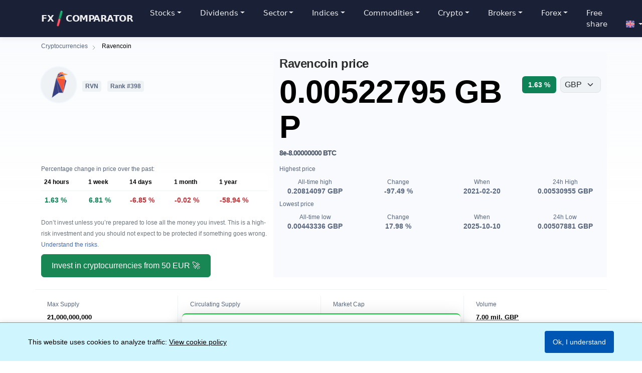

--- FILE ---
content_type: text/html; charset=utf-8
request_url: https://www.forexsrovnavac.cz/en/cryptocurrencies/ravencoin
body_size: 14866
content:
<!DOCTYPE html>
<html lang="en">
<head>
    <title>Ravencoin rate: chart and price for RVN/GBP</title>
    <meta charset="utf-8">
    <meta name="viewport" content="width=device-width, initial-scale=1, maximum-scale=3">
    <meta http-equiv="X-UA-Compatible" content="IE=edge">
    <meta name="description" content="Ravencoin price has risen 1.63 % to 0.00522795 GBP per 1 RVN. Charts in GBP, USD, and EUR. Where to buy &amp; sell?">
    <meta name="robots" content="index, follow, max-image-preview:large">    <meta name="google-site-verification" content="l89qOWzX86DJpmFJuEyAAdrpNqhMePOFMZ-WYdHUYjw">
    <link rel="canonical" href="https://www.forexsrovnavac.cz/en/cryptocurrencies/ravencoin">
    <meta property="og:locale" content="en_GB">
    <meta property="og:type" content="article">
    <meta property="og:site_name" content="ForexSrovnavac.cz">
    <meta property="og:title" content="Ravencoin rate: chart and price for RVN/GBP">
    <meta property="og:description" content="Ravencoin price has risen 1.63 % to 0.00522795 GBP per 1 RVN. Charts in GBP, USD, and EUR. Where to buy &amp; sell?">
    <meta property="og:image" content="https://www.forexsrovnavac.cz/assets/php/get_crypto/data/images/ravencoin.png">
    <meta property="og:image:secure_url" content="https://www.forexsrovnavac.cz/assets/php/get_crypto/data/images/ravencoin.png">
    <meta property="og:image:alt" content="Ravencoin rate: chart and price for RVN/GBP">
    <meta property="og:image:type" content="image/png">
        <meta property="og:image:width" content="100">
    <meta property="og:image:height" content="100">
        <meta property="og:url" content="https://www.forexsrovnavac.cz/en/cryptocurrencies/ravencoin">
        <!-- Twitter Card meta tagy -->
    <meta name="twitter:card" content="summary_large_image">
    <meta name="twitter:creator" content="@martin_krpensky">
    <meta name="twitter:title" content="Ravencoin rate: chart and price for RVN/GBP">
    <meta name="twitter:description" content="Ravencoin price has risen 1.63 % to 0.00522795 GBP per 1 RVN. Charts in GBP, USD, and EUR. Where to buy &amp;amp; sell?">
    <meta name="twitter:image" content="https://www.forexsrovnavac.cz/assets/php/get_crypto/data/images/ravencoin.png">
    <meta name="twitter:image:alt" content="Ravencoin rate: chart and price for RVN/GBP">
            <!-- Další SEO meta tagy -->
        <meta name="author" content="Martin Krpenský">
    <script src="https://code.jquery.com/jquery-3.7.1.min.js"></script>
    <link rel="stylesheet" href="/dist/css/pop.css">
    <link rel="preload" href="https://www.forexsrovnavac.cz/assets/fonts/fontawesome-webfont.woff2?v=4.7.0" as="font" type="font/woff2" crossorigin="anonymous">
<link rel="stylesheet" href="/assets/css/crypto-calculator.css?v=2.13">
<link rel="alternate" hreflang="cs" href="https://www.forexsrovnavac.cz/kurzy/ravencoin">
<link rel="alternate" hreflang="sk" href="https://www.forexsrovnavac.cz/sk/kurzy-kryptomien/ravencoin">
<link rel="alternate" hreflang="en" href="https://www.forexsrovnavac.cz/en/cryptocurrencies/ravencoin">
<link rel="alternate" hreflang="fr" href="https://www.forexsrovnavac.cz/fr/crypto-monnaies/ravencoin">
<link rel="alternate" hreflang="de" href="https://www.forexsrovnavac.cz/de/kryptowaehrungen/ravencoin">
<link rel="alternate" hreflang="pl" href="https://www.forexsrovnavac.cz/pl/kryptowaluty/ravencoin">
<link rel="alternate" hreflang="it" href="https://www.forexsrovnavac.cz/it/criptovalute/ravencoin">
<link rel="alternate" hreflang="es" href="https://www.forexsrovnavac.cz/es/criptomonedas/ravencoin">
<link rel="alternate" hreflang="hu" href="https://www.forexsrovnavac.cz/hu/kriptovaluta/ravencoin">
<link rel="alternate" hreflang="ro" href="https://www.forexsrovnavac.cz/ro/criptomonede/ravencoin">
<link rel="preconnect" href="https://fonts.googleapis.com">
<link rel="preconnect" href="https://fonts.gstatic.com" crossorigin>
<link rel="preconnect" href="https://cdn.jsdelivr.net">
<link rel="stylesheet" href="https://cdn.jsdelivr.net/npm/bootstrap@5.3.2/dist/css/bootstrap.min.css" integrity="sha384-T3c6CoIi6uLrA9TneNEoa7RxnatzjcDSCmG1MXxSR1GAsXEV/Dwwykc2MPK8M2HN" crossorigin="anonymous">
<link rel="stylesheet" href="/assets/css/cryptocurrencies-theme.css?v=2.13">
<link rel="stylesheet" href="/dist/css/menumain.css">
<link rel="stylesheet" href="/assets/css/font-awesome.min.css?v=2.13">
<link rel="apple-touch-icon-precomposed" sizes="144x144" href="https://www.forexsrovnavac.cz/assets/img/apple-touch-icon-144-precomposed.png">
<link rel="shortcut icon" href="/assets/img/favicon.ico" type="image/x-icon">
<script async src="https://www.googletagmanager.com/gtag/js?id=G-EQY2DNX7JQ"></script>
<script>
  window.dataLayer = window.dataLayer || [];
  function gtag(){dataLayer.push(arguments);}
  gtag('js', new Date());

  gtag('config', 'G-EQY2DNX7JQ');
</script>
<script type="application/ld+json">
{
  "@context": "https://schema.org",
  "@type": "WebSite",
  "name": "Forex Comparator",
  "alternateName": "Forexsrovnávač",
  "url": "https://www.forexsrovnavac.cz/en",
  "inLanguage": "en",
  "publisher": {
    "@type": "Organization",
    "name": "Forexsrovnávač",
    "url": "https://www.forexsrovnavac.cz"
  }
}
</script>
<style>
@media (max-width: 768px) {
    #cookie-banner > div {
        flex-direction: column;
        text-align: center;
    }
    
    #cookie-banner > div > div {
        margin-right: 0;
        margin-bottom: 0.5rem;
    }
    
    #cookie-consent-button {
        width: 100%;
        max-width: 300px;
    }
}
</style>
</head>
<body>
<header><nav class="navbar navbar-expand-lg navbar-dark bg-dark fixed-top"><div class="container"><a class="navbar-brand text-white" href="/en">FX<span class="brand-separator"></span>COMPARATOR</a><button class="navbar-toggler" type="button" data-bs-toggle="collapse" data-bs-target="#main-navbar" aria-controls="main-navbar" aria-expanded="false" aria-label="Toggle navigation"><span class="navbar-toggler-icon"></span></button><div class="collapse navbar-collapse" id="main-navbar"><ul class="navbar-nav me-auto mb-0 mb-lg-0" itemscope itemtype="https://schema.org/SiteNavigationElement"><li class="nav-item dropdown"><a class="nav-link dropdown-toggle text-white" href="#" id="stocksDropdown" role="button" data-bs-toggle="dropdown" aria-expanded="false">Stocks</a><ul class="dropdown-menu" aria-labelledby="stocksDropdown"><li class="dropend"><a class="dropdown-item dropdown-toggle" href="#" data-bs-toggle="dropdown">USA</a><ul class="dropdown-menu dropdown-submenu"><li><a class="dropdown-item" href="/en/american-stocks">American Big Caps</a></li><li><a class="dropdown-item" href="/en/mid-cap-stocks">Mid Caps</a></li><li><a class="dropdown-item" href="/en/small-cap-stocks">Small Caps</a></li><li><a class="dropdown-item" href="/en/micro-cap-stocks">Micro Caps</a></li><li><a class="dropdown-item" href="/en/new-companies-on-the-american-exchange-nasdaq-nyse-stocks">New Stocks</a></li></ul></li><li class="dropend"><a class="dropdown-item dropdown-toggle" href="#" data-bs-toggle="dropdown">Europe</a><ul class="dropdown-menu dropdown-submenu"><li><a class="dropdown-item" href="/en/spanish-stocks">Spain</a></li><li><a class="dropdown-item" href="/en/french-stocks">France</a></li><li><a class="dropdown-item" href="/en/uk-stocks">United Kingdom</a></li><li><a class="dropdown-item" href="/en/german-stocks">Germany</a></li><li><a class="dropdown-item" href="/en/netherlands-stocks">Netherlands</a></li><li><a class="dropdown-item" href="/en/italian-stocks">Italy</a></li><li><a class="dropdown-item" href="/en/swiss-stocks">Switzerland</a></li><li><a class="dropdown-item" href="/en/finnish-stocks">Finland</a></li><li><a class="dropdown-item" href="/en/austrian-stocks">Austria</a></li><li><a class="dropdown-item" href="/en/danish-stocks">Denmark</a></li><li><a class="dropdown-item" href="/en/irish-stocks">Ireland</a></li><li><a class="dropdown-item" href="/en/polish-stocks">Poland</a></li><li><a class="dropdown-item" href="/en/swedish-stocks">Sweden</a></li><li><a class="dropdown-item" href="/en/norwegian-stocks">Norway</a></li><li><a class="dropdown-item" href="/en/belgian-stocks">Belgium</a></li><li><a class="dropdown-item" href="/en/greek-stocks">Greece</a></li><li><a class="dropdown-item" href="/en/portuguese-stocks">Portugal</a></li></ul></li><li class="dropend"><a class="dropdown-item dropdown-toggle" href="#" data-bs-toggle="dropdown">World</a><ul class="dropdown-menu dropdown-submenu"><li><a class="dropdown-item" href="/en/china-stocks">China</a></li><li><a class="dropdown-item" href="/en/australian-stocks">Australia</a></li><li><a class="dropdown-item" href="/en/canadian-stocks">Canada</a></li><li><a class="dropdown-item" href="/en/south-korea-stocks">South Korea</a></li><li><a class="dropdown-item" href="/en/new-zealand-stocks">New Zealand</a></li><li><a class="dropdown-item" href="/en/israeli-stocks">Israel</a></li><li><a class="dropdown-item" href="/en/saudi-arabia-stocks">Saudi Arabia</a></li><li><a class="dropdown-item" href="/en/singaporean-stocks">Singapore</a></li><li><a class="dropdown-item" href="/en/argentina-stocks">Argentina</a></li><li><a class="dropdown-item" href="/en/south-african-stocks">South Africa</a></li><li><a class="dropdown-item" href="/en/chile-stocks">Chile</a></li></ul></li></ul></li><li class="nav-item dropdown"><a class="nav-link dropdown-toggle text-white" href="#" id="dividendsDropdown" role="button" data-bs-toggle="dropdown" aria-expanded="false">Dividends</a><ul class="dropdown-menu" aria-labelledby="dividendsDropdown"><li><a class="dropdown-item" href="/en/french-dividends-stocks">French</a></li></ul></li><li class="nav-item dropdown"><a class="nav-link dropdown-toggle text-white" href="#" id="sectorDropdown" role="button" data-bs-toggle="dropdown" aria-expanded="false">Sector</a><ul class="dropdown-menu" aria-labelledby="sectorDropdown"><li><a class="dropdown-item" href="/en/airlines-industry">✈️ Airlines</a></li><li><a class="dropdown-item" href="/en/advertising-agencies-industry">🤝 Advertising Agencies</a></li><li><a class="dropdown-item" href="/en/aerospace-defense-industry">🚀 Aerospace Defense</a></li><li><a class="dropdown-item" href="/en/agricultural-inputs-industry">🌾 Agricultural</a></li><li><a class="dropdown-item" href="/en/airports-air-services-industry">🛅 Airports & Air services</a></li><li><a class="dropdown-item" href="/en/aluminum-industry">🏭 Aluminum</a></li><li><a class="dropdown-item" href="/en/apparel-manufacturing-industry">👘 Apparel Manufacturing</a></li><li><a class="dropdown-item" href="/en/copper-industry">🥉 Copper</a></li><li><a class="dropdown-item" href="/en/quantum-computing-stocks">⚛ Quantum Computing</a></li></ul></li><li class="nav-item dropdown"><a class="nav-link dropdown-toggle text-white" href="#" id="indicesDropdown" role="button" data-bs-toggle="dropdown" aria-expanded="false">Indices</a><ul class="dropdown-menu" aria-labelledby="indicesDropdown"><li><a class="dropdown-item" href="/en/stock-market-index-price-forecast">All Indices</a></li><li class="dropend"><a class="dropdown-item dropdown-toggle" href="#" data-bs-toggle="dropdown">United States</a><ul class="dropdown-menu dropdown-submenu"><li><a class="dropdown-item" href="/en/sp-500-list-of-companies-stocks">S&P 500</a></li><li><a class="dropdown-item" href="/en/nasdaq-100-company-list-stocks">Nasdaq 100</a></li><li><a class="dropdown-item" href="/en/stock-market-index-price-forecast/sp-500">S&P 500 Index</a></li><li><a class="dropdown-item" href="/en/stock-market-index-price-forecast/dow-jones-30">Dow Jones Industrial Average</a></li><li><a class="dropdown-item" href="/en/stock-market-index-price-forecast/nasdaq-composite">NASDAQ Composite</a></li><li><a class="dropdown-item" href="/en/stock-market-index-price-forecast/nyse-composite-dj">NYSE COMPOSITE (DJ)</a></li><li><a class="dropdown-item" href="/en/stock-market-index-price-forecast/nyse-amex-composite">NYSE AMEX COMPOSITE</a></li><li><a class="dropdown-item" href="/en/stock-market-index-price-forecast/russell-2000">Russell 2000</a></li><li><a class="dropdown-item" href="/en/stock-market-index-price-forecast/vix-cboe-volatility">CBOE Volatility</a></li></ul></li><li class="dropend"><a class="dropdown-item dropdown-toggle" href="#" data-bs-toggle="dropdown">Europe</a><ul class="dropdown-menu dropdown-submenu"><li><a class="dropdown-item" href="/en/dax-40-companies-stocks">DAX 40</a></li><li><a class="dropdown-item" href="/en/stock-market-index-price-forecast/ftse-100">FTSE 100</a></li><li><a class="dropdown-item" href="/en/stock-market-index-price-forecast/dax-40">DAX PERFORMANCE</a></li><li><a class="dropdown-item" href="/en/stock-market-index-price-forecast/cac-40">CAC 40</a></li><li><a class="dropdown-item" href="/en/stock-market-index-price-forecast/euro-stoxx-50">Euro Stoxx 50</a></li><li><a class="dropdown-item" href="/en/stock-market-index-price-forecast/euronext-100">Euronext 100</a></li><li><a class="dropdown-item" href="/en/stock-market-index-price-forecast/bel-20">BEL 20</a></li><li><a class="dropdown-item" href="/en/stock-market-index-price-forecast/moex">MOEX Russia</a></li><li><a class="dropdown-item" href="/en/stock-market-index-price-forecast/cboe-uk-100">Cboe UK 100</a></li><li><a class="dropdown-item" href="/en/stock-market-index-price-forecast/stoxx-europe-600">STOXX Europe 600</a></li><li><a class="dropdown-item" href="/en/stock-market-index-price-forecast/ftseurofirst-80">FTSEuroFirst 80</a></li><li><a class="dropdown-item" href="/en/stock-market-index-price-forecast/ftseurofirst-100">FTSEuroFirst 100</a></li><li><a class="dropdown-item" href="/en/stock-market-index-price-forecast/sp-europe-350">S&P Europe 350</a></li><li><a class="dropdown-item" href="/en/stock-market-index-price-forecast/ubs-100">UBS 100</a></li><li><a class="dropdown-item" href="/en/stock-market-index-price-forecast/btx-bulgarian-traded-index-in-usd">BTX Bulgarian Traded Index</a></li></ul></li><li class="dropend"><a class="dropdown-item dropdown-toggle" href="#" data-bs-toggle="dropdown">Asia</a><ul class="dropdown-menu dropdown-submenu"><li><a class="dropdown-item" href="/en/stock-market-index-price-forecast/nikkei-225">Nikkei 225</a></li><li><a class="dropdown-item" href="/en/stock-market-index-price-forecast/hang-seng">HANG SENG</a></li><li><a class="dropdown-item" href="/en/stock-market-index-price-forecast/sse-composite">SSE Composite</a></li><li><a class="dropdown-item" href="/en/stock-market-index-price-forecast/shenzhen">Shenzhen</a></li><li><a class="dropdown-item" href="/en/stock-market-index-price-forecast/sti">STI Index</a></li><li><a class="dropdown-item" href="/en/stock-market-index-price-forecast/topix">TOPIX</a></li><li><a class="dropdown-item" href="/en/stock-market-index-price-forecast/sse-50">SSE 50</a></li><li><a class="dropdown-item" href="/en/stock-market-index-price-forecast/shenzhen-composite">Shenzhen Composite</a></li><li><a class="dropdown-item" href="/en/stock-market-index-price-forecast/kospi-composite">KOSPI Composite</a></li><li><a class="dropdown-item" href="/en/stock-market-index-price-forecast/tsec-weighted">TSEC weighted</a></li><li><a class="dropdown-item" href="/en/stock-market-index-price-forecast/jakarta-composite">IDX COMPOSITE</a></li><li><a class="dropdown-item" href="/en/stock-market-index-price-forecast/sp-bse-sensex">S&P BSE SENSEX</a></li><li><a class="dropdown-item" href="/en/stock-market-index-price-forecast/ftse-bursa-malaysia-klci">FTSE Bursa Malaysia KLCI</a></li><li><a class="dropdown-item" href="/en/stock-market-index-price-forecast/sp-asia-50">S&P Asia 50</a></li></ul></li><li class="dropend"><a class="dropdown-item dropdown-toggle" href="#" data-bs-toggle="dropdown">Oceania</a><ul class="dropdown-menu dropdown-submenu"><li><a class="dropdown-item" href="/en/stock-market-index-price-forecast/spasx-200">S&P ASX 200</a></li><li><a class="dropdown-item" href="/en/stock-market-index-price-forecast/all-ordinaries">ALL ORDINARIES</a></li><li><a class="dropdown-item" href="/en/stock-market-index-price-forecast/spnzx-50">S&P NZX 50 INDEX GROSS</a></li></ul></li><li class="dropend"><a class="dropdown-item dropdown-toggle" href="#" data-bs-toggle="dropdown">Americas</a><ul class="dropdown-menu dropdown-submenu"><li><a class="dropdown-item" href="/en/stock-market-index-price-forecast/sptsx-composite">S&P/TSX Composite</a></li><li><a class="dropdown-item" href="/en/stock-market-index-price-forecast/bovespa">IBOVESPA</a></li><li><a class="dropdown-item" href="/en/stock-market-index-price-forecast/ipc-mexico">IPC MEXICO</a></li><li><a class="dropdown-item" href="/en/stock-market-index-price-forecast/spclx-ipsa">S&P IPSA</a></li><li><a class="dropdown-item" href="/en/stock-market-index-price-forecast/merval">MERVAL</a></li><li><a class="dropdown-item" href="/en/stock-market-index-price-forecast/sp-latin-america-40">S&P Latin America 40</a></li></ul></li><li class="dropend"><a class="dropdown-item dropdown-toggle" href="#" data-bs-toggle="dropdown">Middle East and Africa</a><ul class="dropdown-menu dropdown-submenu"><li><a class="dropdown-item" href="/en/stock-market-index-price-forecast/ta-125">TA-125</a></li><li><a class="dropdown-item" href="/en/stock-market-index-price-forecast/top-40-usd-net-tri">Top 40 USD Net TRI</a></li><li><a class="dropdown-item" href="/en/stock-market-index-price-forecast/egx-30">EGX 30</a></li></ul></li></ul></li><li class="nav-item dropdown"><a class="nav-link dropdown-toggle text-white" href="#" id="commoditiesDropdown" role="button" data-bs-toggle="dropdown" aria-expanded="false">Commodities</a><ul class="dropdown-menu" aria-labelledby="commoditiesDropdown"><li><a class="dropdown-item" href="/en/commodities-price-forecast">All Commodities</a></li><li><hr class="dropdown-divider"></li><li class="dropend"><a class="dropdown-item dropdown-toggle" href="#" data-bs-toggle="dropdown">Precious Metals</a><ul class="dropdown-menu dropdown-submenu"><li><a class="dropdown-item" href="/en/commodities-price-forecast/gold">Gold</a></li><li><a class="dropdown-item" href="/en/commodities-price-forecast/silver">Silver</a></li><li><a class="dropdown-item" href="/en/commodities-price-forecast/platinum">Platinum</a></li><li><a class="dropdown-item" href="/en/commodities-price-forecast/palladium">Palladium</a></li><li><a class="dropdown-item" href="/en/commodities-price-forecast/copper">Copper</a></li></ul></li><li class="dropend"><a class="dropdown-item dropdown-toggle" href="#" data-bs-toggle="dropdown">Energy</a><ul class="dropdown-menu dropdown-submenu"><li><a class="dropdown-item" href="/en/commodities-price-forecast/crude-oil">Crude Oil</a></li><li><a class="dropdown-item" href="/en/commodities-price-forecast/brent-crude-oil">Brent Crude Oil</a></li><li><a class="dropdown-item" href="/en/commodities-price-forecast/natural-gas">Natural Gas</a></li><li><a class="dropdown-item" href="/en/commodities-price-forecast/rbob-gasoline">RBOB Gasoline</a></li><li><a class="dropdown-item" href="/en/commodities-price-forecast/heating-oil">Heating Oil</a></li><li><a class="dropdown-item" href="/en/commodities-price-forecast/mont-belvieu-ldh-propane-opis">Mont Belvieu Propane</a></li></ul></li><li class="dropend"><a class="dropdown-item dropdown-toggle" href="#" data-bs-toggle="dropdown">Agriculture</a><ul class="dropdown-menu dropdown-submenu"><li><a class="dropdown-item" href="/en/commodities-price-forecast/corn">Corn</a></li><li><a class="dropdown-item" href="/en/commodities-price-forecast/kc-hrw-wheat-futures">Wheat</a></li><li><a class="dropdown-item" href="/en/commodities-price-forecast/oats">Oats</a></li><li><a class="dropdown-item" href="/en/commodities-price-forecast/rough-rice">Rice</a></li><li><a class="dropdown-item" href="/en/commodities-price-forecast/soybeans">Soybeans</a></li><li><a class="dropdown-item" href="/en/commodities-price-forecast/soybean-meal">Soybean Meal</a></li><li><a class="dropdown-item" href="/en/commodities-price-forecast/soybean-oil">Soybean Oil</a></li><li><a class="dropdown-item" href="/en/commodities-price-forecast/cotton">Cotton</a></li><li><a class="dropdown-item" href="/en/commodities-price-forecast/coffee">Coffee</a></li><li><a class="dropdown-item" href="/en/commodities-price-forecast/cocoa">Cocoa</a></li><li><a class="dropdown-item" href="/en/commodities-price-forecast/sugar">Sugar</a></li><li><a class="dropdown-item" href="/en/commodities-price-forecast/orange-juice">Orange Juice</a></li><li><a class="dropdown-item" href="/en/commodities-price-forecast/lumber">Lumber</a></li></ul></li><li class="dropend"><a class="dropdown-item dropdown-toggle" href="#" data-bs-toggle="dropdown">Livestock</a><ul class="dropdown-menu dropdown-submenu"><li><a class="dropdown-item" href="/en/commodities-price-forecast/live-cattle">Live Cattle</a></li><li><a class="dropdown-item" href="/en/commodities-price-forecast/feeder-cattle">Feeder Cattle</a></li><li><a class="dropdown-item" href="/en/commodities-price-forecast/lean-hogs">Lean Hogs</a></li></ul></li></ul></li><li class="nav-item dropdown"><a class="nav-link dropdown-toggle text-white" href="#" id="cryptoDropdown" role="button" data-bs-toggle="dropdown" aria-expanded="false">Crypto</a><ul class="dropdown-menu" aria-labelledby="cryptoDropdown"><li><a class="dropdown-item" href="/en/cryptocurrencies">All Cryptocurrencies</a></li><li><a class="dropdown-item" href="/en/cryptocurrencies/gainers">Gainers</a></li><li><a class="dropdown-item" href="/en/cryptocurrencies/losers">Losers</a></li><li><hr class="dropdown-divider"></li><li><a class="dropdown-item" href="/en/cryptocurrencies/bitcoin">Bitcoin</a></li><li><a class="dropdown-item" href="/en/cryptocurrencies/ethereum">Ethereum</a></li><li><a class="dropdown-item" href="/en/cryptocurrencies/solana">Solana</a></li><li><a class="dropdown-item" href="/en/cryptocurrencies/dogecoin">Dogecoin</a></li><li><a class="dropdown-item" href="/en/cryptocurrencies/toncoin">Toncoin</a></li><li><a class="dropdown-item" href="/en/cryptocurrencies/cardano">Cardano</a></li><li><a class="dropdown-item" href="/en/cryptocurrencies/avalanche">Avalanche</a></li><li><a class="dropdown-item" href="/en/cryptocurrencies/chainlink">Chainlink</a></li><li><a class="dropdown-item" href="/en/cryptocurrencies/uniswap">Uniswap</a></li><li><a class="dropdown-item" href="/en/cryptocurrencies/polkadot">Polkadot</a></li><li><a class="dropdown-item" href="/en/cryptocurrencies/polygon">Polygon</a></li></ul></li><li class="nav-item dropdown"><a class="nav-link dropdown-toggle text-white" href="#" id="brokersDropdown" role="button" data-bs-toggle="dropdown" aria-expanded="false">Brokers</a><ul class="dropdown-menu" aria-labelledby="brokersDropdown"><li><a class="dropdown-item" href="/brokers/en">All Brokers</a></li><li><hr class="dropdown-divider"></li><li><div class="dropdown-header">Popular Brokers</div></li><li><a class="dropdown-item" href="/review/en/xtb">XTB</a></li><li><a class="dropdown-item" href="/review/en/etoro">eToro</a></li><li><a class="dropdown-item" href="/review/en/plus500">Plus500</a></li><li><a class="dropdown-item" href="/review/en/trading212">Trading212</a></li><li><a class="dropdown-item" href="/review/en/interactive-brokers">Interactive Brokers</a></li><li><hr class="dropdown-divider"></li>
<li class="dropend">
  <a class="dropdown-item dropdown-toggle" href="#" role="button" data-bs-toggle="dropdown" aria-expanded="false">
    Promo Codes
  </a>
  <ul class="dropdown-menu dropdown-submenu">
    <li><a class="dropdown-item" href="https://www.forexsrovnavac.cz/selection/en/exclusive-xtb-promo-code-benefits">XTB Promo Code</a></li>
    <li><a class="dropdown-item" href="https://www.forexsrovnavac.cz/selection/en/etoro-promo-code">eToro Promo Code</a></li>
  </ul>
</li><li><hr class="dropdown-divider"></li><li><div class="dropdown-header">ETF</div></li><li><a class="dropdown-item" href="/selection/en/bitcoin-etf-brokers">Bitcoin ETF Brokers</a></li><li><hr class="dropdown-divider"></li><li><div class="dropdown-header">Commodities</div></li><li><a class="dropdown-item" href="/selection/en/best-brokers-and-platforms-for-trading-oil">Platforms for trading oils</a></li><li><hr class="dropdown-divider"></li><li><div class="dropdown-header">Deposit and withdrawal methods</div></li><li><a class="dropdown-item" href="/selection/en/paypal-brokers">Paypal Brokers</a></li><li><hr class="dropdown-divider"></li><li><div class="dropdown-header">Types of brokers</div></li><li><a class="dropdown-item" href="/selection/en/forex-trading-platform">Forex Trading platform</a></li><li><a class="dropdown-item" href="/selection/en/brokers-for-cfd-trading">Brokers for CFD trading</a></li></ul></li><li class="nav-item dropdown"><a class="nav-link dropdown-toggle text-white" href="#" id="forexDropdown" role="button" data-bs-toggle="dropdown" aria-expanded="false">Forex</a><ul class="dropdown-menu" aria-labelledby="forexDropdown"><li><a class="dropdown-item" href="/en/world-currencies/swiss-franc-guide-to-currency-trading-usd-chf">Swiss franc</a></li><li><a class="dropdown-item" href="/en/forex-trading/best-tips-from-successful-forex-traders">Forex Traders</a></li><li><a class="dropdown-item" href="/en/forex-trading/gap-forex-trading-strategy">Forex GAPs</a></li><li><a class="dropdown-item" href="/en/forex-trading/global-forex-market-hours">Market hours</a></li><li><a class="dropdown-item" href="/en/forex-trading/money-making-forex-tips">Forex tips</a></li><li><a class="dropdown-item" href="/en/forex-trading/what-is-forex-trading-and-how-does-it-work">How does forex works?</a></li><li><a class="dropdown-item" href="/en/market-indicators/unemployment-rate-definition">Unemployment rate</a></li><li><a class="dropdown-item" href="/en/how-to-learn-forex-trading-tips-and-tricks">Learn Forex</a></li><li><a class="dropdown-item" href="/en/using-moving-averages">Moving Average</a></li><li><a class="dropdown-item" href="/en/interest-rate-decisions-drive-forex-markets">Interest Rate</a></li><li><a class="dropdown-item" href="/en/paper-trading-and-why-it-s-important">Paper Trading</a></li><li><a class="dropdown-item" href="/en/trading-in-a-down-market">Trading in a Down Market</a></li><li><a class="dropdown-item" href="/en/harmonic-price-patterns">Harmonic Patterns</a></li></ul></li><li class="nav-item"><a href="/en/free-uber-share-xtb-uk" class="nav-link" itemprop="url"><span class="d-none d-md-inline">Free share</span><span class="d-inline d-md-none">Free share</span></a></li></ul><ul class="navbar-nav ms-auto mt-auto mb-1"><li class="nav-item dropdown"><a href="#" id="drop" class="nav-link dropdown-toggle d-flex align-items-center" data-bs-toggle="dropdown"><img src="https://www.forexsrovnavac.cz/assets/img/flags/en.png" class="flag" alt="English flag" width="24" height="16"></a><ul class="dropdown-menu dropdown-menu-end"><li><a class="dropdown-item d-flex align-items-center" href="/sk/kurzy-kryptomien/ravencoin" lang="sk" hreflang="sk"><img src="https://www.forexsrovnavac.cz/assets/img/flags/sk.png" class="flag me-2" alt="Slovak flag" width="24" height="16"> Slovenština</a></li><li><a class="dropdown-item d-flex align-items-center" href="/kurzy/ravencoin" lang="cs" hreflang="cs"><img src="https://www.forexsrovnavac.cz/assets/img/flags/cs.png" class="flag me-2" alt="Czech flag" width="24" height="16"> Čeština</a></li><li><a class="dropdown-item d-flex align-items-center" href="/pl/kryptowaluty/ravencoin" lang="pl" hreflang="pl"><img src="https://www.forexsrovnavac.cz/assets/img/flags/pl.png" class="flag me-2" alt="Polish flag" width="24" height="16"> Polski</a></li><li><a class="dropdown-item d-flex align-items-center" href="/de/kryptowaehrungen/ravencoin" lang="de" hreflang="de"><img src="https://www.forexsrovnavac.cz/assets/img/flags/de.png" class="flag me-2" alt="German flag" width="24" height="16"> Deutsch</a></li><li><a class="dropdown-item d-flex align-items-center" href="/fr/crypto-monnaies/ravencoin" lang="fr" hreflang="fr"><img src="https://www.forexsrovnavac.cz/assets/img/flags/fr.png" class="flag me-2" alt="French flag" width="24" height="16"> Français</a></li><li><a class="dropdown-item d-flex align-items-center" href="/es/criptomonedas/ravencoin" lang="es" hreflang="es"><img src="https://www.forexsrovnavac.cz/assets/img/flags/es.png" class="flag me-2" alt="Spanish flag" width="24" height="16"> Español</a></li><li><a class="dropdown-item d-flex align-items-center" href="/it/criptovalute/ravencoin" lang="it" hreflang="it"><img src="https://www.forexsrovnavac.cz/assets/img/flags/it.png" class="flag me-2" alt="Italian flag" width="24" height="16"> Italiano</a></li><li><a class="dropdown-item d-flex align-items-center" href="/hu/kriptovaluta/ravencoin" lang="hu" hreflang="hu"><img src="https://www.forexsrovnavac.cz/assets/img/flags/hu.png" class="flag me-2" alt="Hungarian flag" width="24" height="16"> Magyar</a></li><li><a class="dropdown-item d-flex align-items-center" href="/ro/criptomonede/ravencoin" lang="ro" hreflang="ro"><img src="https://www.forexsrovnavac.cz/assets/img/flags/ro.png" class="flag me-2" alt="Romanian flag" width="24" height="16"> Română</a></li></ul></li></ul></div></div></nav></header>

<div class="container"><main>
        
        <nav aria-label=Breadcrumb class=crypto-breadcrumb-wrapper itemscope itemtype="https://schema.org/BreadcrumbList">
            <div itemprop=itemListElement itemscope itemtype="https://schema.org/ListItem">
                <a itemprop=item href="/en/cryptocurrencies">
                    <span itemprop=name>Cryptocurrencies</span>
                </a>
                <meta itemprop=position content=1>
            </div>
                            <div itemprop=itemListElement itemscope itemtype="https://schema.org/ListItem">
                    <span itemprop=name>Ravencoin</span>
                    <meta itemprop=position content=2>
                </div>
                    </nav>

                    <div class="row mb-3 mb-lg-0">
                <div class=col-md-5>
                    <div class=crypto-detail-name-wrapper>
                        <div class=custom-logo-frame>
                            <img src="/assets/php/get_crypto/data/images/ravencoin.png" alt="Ravencoin logo" class=rounded-circle width=90 height=90>
                        </div>
                        <div class=h1>
                            <small class=nameSymbol>RVN</small>
                            <small class="nameSymbol rankBadge">Rank #398</small>
                        </div>
                    </div>
                </div>
                <div class="col-md-7 crypto-detail-desktop-gray-bg">
                                        <h1>
                        Ravencoin price                    </h1>
                    <div class="sc-16r8icm-0 kjciSH priceTitle">
<div class=priceValue>
    <div id=current_price>
        0.00522795 GBP    </div>
    <div class=alternatePrices>
        <p class="esfl2f-0 kqzSsi" id=current_price_in_btc>
            0.00000008 BTC        </p>
    </div>
</div>                        <div class=price_change_percentage-and-currency-select>
                            <span
                                id=price_change_percentage_24h_wrapper
                                class="priceTitle-percent-change priceTitle-percent-change-current-up"
                                >
                                <span class=icon-Caret-down></span>
                                <span id=price_change_percentage_24h>
                                    1.63                                </span> %
                            </span>
                                                        <form method=post class="crypto-detail-currency-select-top-form mt-2 mt-md-0 ms-0 ms-md-2">
                                <label for=currencySelectCalculator class=visually-hidden>Choose currency</label>
                                <select name=currency id=currencySelectCalculator 
                                        class="form-select crypto-detail-currency-select-top crypto-detail-select" 
                                        aria-label="Choose currency" 
                                        onchange='this.form.submit()'>
                                                                            <option value="AUD" >
                                            AUD                                        </option>
                                                                            <option value="BRL" >
                                            BRL                                        </option>
                                                                            <option value="BTC" >
                                            BTC                                        </option>
                                                                            <option value="CHF" >
                                            CHF                                        </option>
                                                                            <option value="CNY" >
                                            CNY                                        </option>
                                                                            <option value="CZK" >
                                            CZK                                        </option>
                                                                            <option value="EUR" >
                                            EUR                                        </option>
                                                                            <option value="GBP" selected=selected >
                                            GBP                                        </option>
                                                                            <option value="HUF" >
                                            HUF                                        </option>
                                                                            <option value="MXN" >
                                            MXN                                        </option>
                                                                            <option value="PLN" >
                                            PLN                                        </option>
                                                                            <option value="RON" >
                                            RON                                        </option>
                                                                            <option value="USD" >
                                            USD                                        </option>
                                                                            <option value="ZAR" >
                                            ZAR                                        </option>
                                                                    </select>
                            </form>
                        </div>
                    </div>
                </div>
            </div>
            <div class=row>
                <div class=col-md-5>
                    <div style="flex-wrap:wrap">
                        <div class="crypto-detail-section-heading mt-2">Percentage change in price over the past:</div>
                        <div class=table-responsive>
                            <table class="table cryptocurrency-detail-table">
                                <thead data-v-3f3b3281="">
                                    <tr data-v-3f3b3281="">
                                        <th class="">24 hours</th>
                                        <th class="">1 week</th>
                                        <th class="">14 days</th>
                                        <th class="">1 month</th>
                                        <th>1 year</th>
                                    </tr>
                                </thead>
                                <tbody data-v-3f3b3281="">
                                    <tr>
                                        <td
                                            id=price_change_percentage_24h_2_wrapper
                                            class="text-danger percent-plus"
                                            >
                                            <span id=price_change_percentage_24h_2>
                                                1.63                                            </span> %
                                        </td>
                                        <td
                                            class="text-danger percent-plus"
                                            >
                                            6.81 %
                                        </td>
                                        <td
                                            class="text-danger percent-minus"
                                            >
                                            -6.85 %
                                        </td>
                                        <td
                                         class="text-danger percent-minus"
                                            >
                                            -0.02 %
                                        </td>
                                        <td
                                            class="text-danger percent-minus"
                                            >
                                            -58.94 %
                                        </td>
                                    </tr>
                                </tbody>
                            </table>
                        </div>
                    </div>
                    <div class="risk-warning mb-2">Don’t invest unless you’re prepared to lose all the money you invest. This is a high-risk investment and you should not expect to be protected if something goes wrong. <a href="https://www.forexsrovnavac.cz/mag/etororisken" rel="nofollow" target="_blank">Understand the risks</a>.</div>
                    <a class="btn btn-success buy-button-prediction d-inline-block"
                       href="https://www.forexsrovnavac.cz/mag/enkrypto"
                       rel=nofollow
                       target=_blank
                       >
                       Invest in cryptocurrencies from 50 EUR 🚀                    </a>
                </div>
                <div class="col-md-7 collapse multi-collapse visible-on-desktop crypto-detail-desktop-gray-bg"
                     id=collapseHighestAndLowestCourse
                     >
                    <div class="crypto-detail-section-heading mt-2 mb-2">Highest price</div>
                    <div class=row>
                        <div class="col-6 col-md-3 mb-2 mb-md-0">
                            <div class=coin-detail-lowest-and-highest-values-title>All-time high</div>
                            <div class=coin-detail-lowest-and-highest-values-value>0.20814097 GBP</div>
                        </div>
                        <div class="col-6 col-md-3 mb-2 mb-md-0">
                            <div class=coin-detail-lowest-and-highest-values-title>Change</div>
                            <div class=coin-detail-lowest-and-highest-values-value>
                                -97.49 %
                            </div>
                        </div>
                        <div class="col-6 col-md-3 mb-2 mb-md-0">
                            <div class=coin-detail-lowest-and-highest-values-title>When</div>
                            <div class=coin-detail-lowest-and-highest-values-value>2021-02-20</div>
                        </div>
                        <div class="col-6 col-md-3 mb-2 mb-md-0">
                            <div class=coin-detail-lowest-and-highest-values-title>24h High</div>
                            <div class=coin-detail-lowest-and-highest-values-value>0.00530955 GBP</div>
                        </div>
                    </div>
                    <!-- Lowest course-->
                    <div class="crypto-detail-section-heading mt-2 mb-2">Lowest price</div>
                    <div class=row>
                        <div class="col-6 col-md-3 mb-2 mb-md-0">
                            <div class=coin-detail-lowest-and-highest-values-title>All-time low</div>
                            <div class=coin-detail-lowest-and-highest-values-value>0.00443336 GBP</div>
                        </div>
                        <div class="col-6 col-md-3 mb-2 mb-md-0">
                            <div class=coin-detail-lowest-and-highest-values-title>Change</div>
                            <div class=coin-detail-lowest-and-highest-values-value>
                                17.98 %
                            </div>
                        </div>
                        <div class="col-6 col-md-3 mb-2 mb-md-0">
                            <div class=coin-detail-lowest-and-highest-values-title>When</div>
                            <div class=coin-detail-lowest-and-highest-values-value>2025-10-10</div>
                        </div>
                        <div class="col-6 col-md-3 mb-2 mb-md-0">
                            <div class=coin-detail-lowest-and-highest-values-title>24h Low</div>
                            <div class=coin-detail-lowest-and-highest-values-value>0.00507881 GBP</div>
                        </div>
                    </div>
                </div>
            </div>
           <div class="row collapse multi-collapse visible-on-desktop" id=collapseOverallStats>
                <div class=col-0></div>
                <div class=col-12>
                    <div class="row statsContainer mt-4">
                        <div class="col-md-3 statsBlock">
                            <div class="crypto-detail-section-heading mb-2">Max Supply</div>
                            <div class=statsValue>
                                21,000,000,000                            </div>
                        </div>
                        <div class="col-md-3 statsBlock">
                            <div class="crypto-detail-section-heading mb-2">Circulating Supply</div>
                            <div class=statsValue>
                                16,051,143,422.25                            </div>
                        </div>
                        <div class="col-md-3 statsBlock">
                            <div class="crypto-detail-section-heading mb-0 mb-md-2">Market Cap</div>
                            <div class=statsValue>
                                <abbr title="83,931,890 GBP">
                                    83.00 mil. GBP                                </abbr>
                            </div>
                            <div class="stats-change-percentage mb-2 mb-md-0">
                                1.63 %
                            </div>
                        </div>
                        <div class="col-md-3 statsBlock statsBlock-last">
                            <div class="crypto-detail-section-heading mb-2">Volume</div>
                            <div class=statsValue>
                                <abbr title="7,773,651 GBP">
                                    7.00 mil. GBP                                </abbr>
                            </div>
                        </div>
                    </div>
                </div>
            </div>
<div class="live-data-text-ch dark-style">    
    <div class="content">
        <h2 class="crypto-detail-graph-title-ch">Ravencoin current price</h2>
        <p>The Ravencoin price <span class="price-percent-change-up" style="font-weight: bold;">has risen 1.63%</span> to <strong>0.00522795 GBP</strong>, converted to <strong>0.00716392 USD</strong> for 1 RVN. The chart above to fiat currencies GBP, USD and EUR shows the long-term price development. Ravencoin currently ranks #<span style="font-weight: bold;">398</span> in the ranking, based on the market capitalization value of <span style="font-weight: bold;">115,012,847.00</span> to USD. There are currently <span style="font-weight: bold;">16,051,143,422.25</span> tokens in circulation.            Ravencoin confirms an upward trend. The cryptocurrency's value has increased by <span class="price-percent-change-up" style="font-weight: bold;">1.63%</span> over the last 24 hours, continuing the positive development throughout the week with a gain of <span class="price-percent-change-up" style="font-weight: bold;">6.81%</span>.        </p>
    </div>
</div> 
            <button class="btn btn-light hidden-on-desktop collapsed mobile-more-stats-button"
                    type=button
                    data-toggle=collapse
                    data-bs-toggle=collapse
                    data-bs-target=".multi-collapse"
                    aria-expanded=false
                    aria-controls="collapseOverallStats collapseHighestAndLowestCourse"
                    >
                <span class=if-collapsed>More stats</span>
                <span class=if-not-collapsed>Less stats</span>
            </button>
            <div class=mt-2>
                <ul class="nav nav-pills crypto-detail-menu-nav"
                    id=coin-detail-menu
                    role=tablist>
                    <li class=nav-item role=presentation>
                        <a class="nav-link active" 
                           role=tab 
                           href="/en/cryptocurrencies/ravencoin">
                            <i class="fa fa-home"></i>Chart                        </a>
                    </li>
                    <li class=nav-item role=presentation>
                        <a class="nav-link d-none d-lg-block " 
                           role=tab
                           href="/en/cryptocurrencies/ravencoin#markets">
                            <i class="fa fa-shopping-cart"></i>Where to buy?                        </a>
                        <a class="nav-link d-block d-lg-none " 
                           role=tab
                           href="/en/cryptocurrencies/ravencoin#markets">
                            <i class="fa fa-shopping-cart"></i>Where to buy?                        </a>
                    </li>
                    <li class=nav-item role=presentation>
                        <a class="nav-link " 
                           role=tab
                           href="/en/cryptocurrencies/ravencoin/prediction">
                            <i class="fa fa-area-chart"></i>Prediction                        </a>
                    </li>
                    <li class=nav-item role=presentation>
                        <a class="nav-link " 
                           role=tab
                           href="/en/cryptocurrencies/ravencoin#converter">
                            <i class="fa fa-cogs"></i>Converter                        </a>
                    </li>
                </ul>
            </div>
        <div class="tab-content mb-4" id=myTabContent>
                            <div class="tab-pane fade active show"
                     id="chart-tab"
                     role=tabpanel
                     >
                    <h2 id="chart-tab-title"
                        class="crypto-detail-graph-title mb-1 mb-md-2">Ravencoin chart</h2>
                    <div class=row>
                        <div class="col-md-9 col-12 order-0">
                            <div id=crypto-detail-candle-chart-prices
                                 data-default-currency="GBP"
                                 data-locale="en-US"
                                 data-copy='{"day":"Day","week":"Week","month":"Month","3months":"3 months","year":"1 year"}' style="min-height:427px;">
                            </div>
                            <script src="/assets/js/crypto-line-chart.js?v=2.13"></script>
                        </div>
                    </div>
                </div>
                <div class=container-fluid>
                    <div class=row>
                        <div class="col-md-9 col-12">
                        </div>
                        <div class="col-md-3 col-12 order-md-1 order-2 desktop-margin">
                            <table class="table statistics-crypto-table">
                                <caption>Price of Ravencoin in fiat currencies</caption>
                                <tbody>
                                    <tr>
                                        <td>
                                            GBP                                        </td>
                                        <td>0.00522795 GBP</td>
                                    </tr>
                                                                            <tr>
                                            <td> USD</td>
                                            <td>0.00716392 USD</td>
                                        </tr>
                                                                                                                <tr>
                                            <td>EUR</td>
                                            <td>0.0060256 EUR</td>
                                        </tr>
                                                                                                                                                                                                                        <tr>
                                        <td>Change in last 24h</td>
                                        <td class="price-percent-change-up">
                                            1.63 %
                                        </td>
                                    </tr>
                                    <tr>
                                        <td>Change in last 7d</td>
                                        <td class="price-percent-change-up">
                                            6.81 %
                                        </td>
                                    </tr>
                                    <tr>
                                        <td colspan=2 class="price-percent-change-down">
                                            🚨 In the last 30 days, the price of Ravencoindecreased by -0.02 %                                        </td>
                                    </tr>
                                    <tr>
                                        <td colspan=2>Last update:  2026-01-27 22:00 (UTC)</td>
                                    </tr>
                                </tbody>
                            </table>
                        </div>
                    </div>
                                        <div class=row>
                        <div class="col-md-12 col-lg-6 order-lg-1">
                            <div class=markets
                                 id="markets"
                                 >
                                <div class="history-text p-1">
                                    <h2 id="markets-tab-title"
                                        class="crypto-detail-graph-title mb-1">Where to buy Ravencoin cryptocurrency?</h2>
                                    <div>
                                        <p class=live-data-text>The table displays a list of leading exchanges and crypto exchanges where you can buy or sell Ravencoin. Investment in the RVN cryptocurrency is now accessible, thanks to the larger number of these exchanges. Among the most popular exchanges with the largest market share for buying and selling Ravencoin are Binance, Upbit, OKX.</p>
                                    </div>
                                </div>
                            </div>
                        </div>
                        <div class="col-md-12 col-lg-6 order-lg-3"><div class=table-responsive><table class="table table-hover cryptocurrencies-main-table"><thead><tr><th style="width:5%;">Ranking</th><th style="width:15%;">Exchange</th><th style="width:10%;">Currency Pair</th><th style="width:30%;text-align:center;">Market Share (%)</th></tr></thead><tbody><tr class=sponsored-links-row><td>🏆</td><td colspan=3><div class=text-muted style="text-align:left;"><a href="https://www.forexsrovnavac.cz/mag/enkrypto" class=virtual-link rel=nofollow><img class=brokers-logo-image width=14 height=14 src="https://www.forexsrovnavac.cz/assets/img/etoro-small.png" alt=etoro-logo>eToro - Buy Real Cryptocurrencies - Over 100 Cryptocurrencies on 1 Account</a><span class="badge badge-warning">Sponsored</span><span class=sponsored-description>Buy and sell leading cryptocurrencies with a total spread from 1%. Over 120 cryptocurrencies in one investment app. Minimum deposit only 50 EUR. A tax on gains may apply. Crypto investments are risky and highly volatile. <a href="https://www.forexsrovnavac.cz/mag/etororisken" rel="nofollow" target="_blank">Understand the risks</a>.</span></div></td></tr><tr><td>1</td><td class=brokers-name-table-col><div class=text-muted>Binance</div></td><td>RVN/USDT</td><td style="text-align:center;">29.3%</td></tr><tr><td>2</td><td class=brokers-name-table-col><div class=text-muted>Upbit</div></td><td>RVN/BTC</td><td style="text-align:center;">19.81%</td></tr><tr><td>3</td><td class=brokers-name-table-col><div class=text-muted>Binance</div></td><td>RVN/TRY</td><td style="text-align:center;">4.3%</td></tr><tr><td>4</td><td class=brokers-name-table-col><div class=text-muted>OKX</div></td><td>RVN/USDT</td><td style="text-align:center;">3.48%</td></tr><tr><td>5</td><td class=brokers-name-table-col><div class=text-muted>Binance</div></td><td>RVN/BTC</td><td style="text-align:center;">2.46%</td></tr><tr><td>6</td><td class=brokers-name-table-col><div class=text-muted>Huobi</div></td><td>RVN/USDT</td><td style="text-align:center;">0.98%</td></tr><tr><td>7</td><td class=brokers-name-table-col><div class=text-muted>Bitvavo</div></td><td>RVN/EUR</td><td style="text-align:center;">0.76%</td></tr><tr><td>8</td><td class=brokers-name-table-col><div class=text-muted>Binance US</div></td><td>RVN/USD</td><td style="text-align:center;">0.52%</td></tr><tr><td>9</td><td class=brokers-name-table-col><div class=text-muted>LATOKEN</div></td><td>RVN/USDT</td><td style="text-align:center;">0.45%</td></tr><tr><td>10</td><td class=brokers-name-table-col><div class=text-muted>CoinEx</div></td><td>RVN/USDT</td><td style="text-align:center;">0.25%</td></tr></tbody></table></div></div>
                        <div class="col-md-12 col-lg-6 d-flex align-items-end order-lg-2">
                            <div class=h6-div-header>Daily Gainers</div>
                        </div>
                        <div class="col-md-12 col-lg-6 order-lg-4">
                            
   <div class="table-outer-wrapper-with-paginator">
    <div class="table-responsive">
      <table class="table table-hover cryptocurrencies-main-table">
        <thead data-v-3f3b3281="">
        <tr data-v-3f3b3281="">
          <th class="">
            7-day Change                      </th>
          <th class="">
            24h Change                      </th>
                        <th class=""></th>
              <th class=""></th>
              <th class=""></th>
                  </tr>
        </thead>
        <tbody data-v-3f3b3281="">
                  <tr
            class="more-coins-row"
                      >
              <td
                class="text-danger percent-plus"
              >
                70.9 %
              </td>
              <td
                class="text-danger percent-minus"
              >
                -22.74 %
              </td>
              <td>
                <a href="/en/cryptocurrencies/river">
                  <div class="coin-col-name-wrapper">
                    <div class="crypto-table-coin-logo-wrapper">
                      <img class="crypto-table-coin-logo" src="/assets/php/get_crypto/data/images/river.png"
                           alt="River (RIVER) logo" title="River"
                      >
                    </div>
                    <div class="coin-name-and-coin-symbol-wrapper">
                      <span class="coin-name">
                          River                        </span>
                      <span class="coin-symbol">
                          RIVER                      </span>
                    </div>
                  </div>
                </a>
              </td>
                                  <td></td>
                    <td></td>
                            </tr>
                      <tr
            class="more-coins-row"
                      >
              <td
                class="text-danger percent-plus"
              >
                37.94 %
              </td>
              <td
                class="text-danger percent-plus"
              >
                19.84 %
              </td>
              <td>
                <a href="/en/cryptocurrencies/hyperliquid">
                  <div class="coin-col-name-wrapper">
                    <div class="crypto-table-coin-logo-wrapper">
                      <img class="crypto-table-coin-logo" src="/assets/php/get_crypto/data/images/hyperliquid.jpg"
                           alt="Hyperliquid (HYPE) logo" title="Hyperliquid"
                      >
                    </div>
                    <div class="coin-name-and-coin-symbol-wrapper">
                      <span class="coin-name">
                          Hyperliquid                        </span>
                      <span class="coin-symbol">
                          HYPE                      </span>
                    </div>
                  </div>
                </a>
              </td>
                                  <td></td>
                    <td></td>
                            </tr>
                      <tr
            class="more-coins-row"
                      >
              <td
                class="text-danger percent-plus"
              >
                28.33 %
              </td>
              <td
                class="text-danger percent-plus"
              >
                15.39 %
              </td>
              <td>
                <a href="/en/cryptocurrencies/pump-fun">
                  <div class="coin-col-name-wrapper">
                    <div class="crypto-table-coin-logo-wrapper">
                      <img class="crypto-table-coin-logo" src="/assets/php/get_crypto/data/images/pump.fun.jpg"
                           alt="Pump.fun (PUMP) logo" title="Pump.fun"
                      >
                    </div>
                    <div class="coin-name-and-coin-symbol-wrapper">
                      <span class="coin-name">
                          Pump.fun                        </span>
                      <span class="coin-symbol">
                          PUMP                      </span>
                    </div>
                  </div>
                </a>
              </td>
                                  <td></td>
                    <td></td>
                            </tr>
                      <tr
            class="more-coins-row"
                      >
              <td
                class="text-danger percent-plus"
              >
                23.37 %
              </td>
              <td
                class="text-danger percent-plus"
              >
                1.47 %
              </td>
              <td>
                <a href="/en/cryptocurrencies/canton">
                  <div class="coin-col-name-wrapper">
                    <div class="crypto-table-coin-logo-wrapper">
                      <img class="crypto-table-coin-logo" src="/assets/php/get_crypto/data/images/canton.png"
                           alt="Canton (CC) logo" title="Canton"
                      >
                    </div>
                    <div class="coin-name-and-coin-symbol-wrapper">
                      <span class="coin-name">
                          Canton                        </span>
                      <span class="coin-symbol">
                          CC                      </span>
                    </div>
                  </div>
                </a>
              </td>
                                  <td></td>
                    <td></td>
                            </tr>
                      <tr
            class="more-coins-row"
                      >
              <td
                class="text-danger percent-plus"
              >
                17.78 %
              </td>
              <td
                class="text-danger percent-minus"
              >
                -2.83 %
              </td>
              <td>
                <a href="/en/cryptocurrencies/rain">
                  <div class="coin-col-name-wrapper">
                    <div class="crypto-table-coin-logo-wrapper">
                      <img class="crypto-table-coin-logo" src="/assets/php/get_crypto/data/images/rain.png"
                           alt="Rain (RAIN) logo" title="Rain"
                      >
                    </div>
                    <div class="coin-name-and-coin-symbol-wrapper">
                      <span class="coin-name">
                          Rain                        </span>
                      <span class="coin-symbol">
                          RAIN                      </span>
                    </div>
                  </div>
                </a>
              </td>
                                  <td></td>
                    <td></td>
                            </tr>
                    <tr class="more-coins-button-row">
          <td colspan="5">
                          <a class="btn btn-success"
                style="margin: 0 auto; display: block; width: fit-content;"
                href="/en/cryptocurrencies/gainers"
              >
                Show all              </a>
                      </td>
        </tr>
        </tbody>
      </table>
    </div>
    </div>

                                <div class=h6-div-header>Daily Losers</div>
                            <div class=h6-div-header>
   <div class="table-outer-wrapper-with-paginator">
    <div class="table-responsive">
      <table class="table table-hover cryptocurrencies-main-table">
        <thead data-v-3f3b3281="">
        <tr data-v-3f3b3281="">
          <th class="">
            7-day Change                      </th>
          <th class="">
            24h Change                      </th>
                        <th class=""></th>
              <th class=""></th>
              <th class=""></th>
                  </tr>
        </thead>
        <tbody data-v-3f3b3281="">
                  <tr
            class="more-coins-row"
                      >
              <td
                class="text-danger percent-minus"
              >
                -11.07 %
              </td>
              <td
                class="text-danger percent-minus"
              >
                -8.47 %
              </td>
              <td>
                <a href="/en/cryptocurrencies/provenance-blockchain">
                  <div class="coin-col-name-wrapper">
                    <div class="crypto-table-coin-logo-wrapper">
                      <img class="crypto-table-coin-logo" src="/assets/php/get_crypto/data/images/provenance-blockchain.png"
                           alt="Provenance Blockchain (HASH) logo" title="Provenance Blockchain"
                      >
                    </div>
                    <div class="coin-name-and-coin-symbol-wrapper">
                      <span class="coin-name">
                          Provenance Blockchain                        </span>
                      <span class="coin-symbol">
                          HASH                      </span>
                    </div>
                  </div>
                </a>
              </td>
                                  <td></td>
                    <td></td>
                            </tr>
                      <tr
            class="more-coins-row"
                      >
              <td
                class="text-danger percent-minus"
              >
                -9.79 %
              </td>
              <td
                class="text-danger percent-minus"
              >
                -1.23 %
              </td>
              <td>
                <a href="/en/cryptocurrencies/internet-computer">
                  <div class="coin-col-name-wrapper">
                    <div class="crypto-table-coin-logo-wrapper">
                      <img class="crypto-table-coin-logo" src="/assets/php/get_crypto/data/images/internet-computer.png"
                           alt="Internet Computer (ICP) logo" title="Internet Computer"
                      >
                    </div>
                    <div class="coin-name-and-coin-symbol-wrapper">
                      <span class="coin-name">
                          Internet Computer                        </span>
                      <span class="coin-symbol">
                          ICP                      </span>
                    </div>
                  </div>
                </a>
              </td>
                                  <td></td>
                    <td></td>
                            </tr>
                      <tr
            class="more-coins-row"
                      >
              <td
                class="text-danger percent-minus"
              >
                -7.99 %
              </td>
              <td
                class="text-danger percent-minus"
              >
                -0.78 %
              </td>
              <td>
                <a href="/en/cryptocurrencies/pol-ex-matic">
                  <div class="coin-col-name-wrapper">
                    <div class="crypto-table-coin-logo-wrapper">
                      <img class="crypto-table-coin-logo" src="/assets/php/get_crypto/data/images/pol-(ex-matic).png"
                           alt="POL (ex-MATIC) (POL) logo" title="POL (ex-MATIC)"
                      >
                    </div>
                    <div class="coin-name-and-coin-symbol-wrapper">
                      <span class="coin-name">
                          POL (ex-MATIC)                        </span>
                      <span class="coin-symbol">
                          POL                      </span>
                    </div>
                  </div>
                </a>
              </td>
                                  <td></td>
                    <td></td>
                            </tr>
                      <tr
            class="more-coins-row"
                      >
              <td
                class="text-danger percent-minus"
              >
                -7.53 %
              </td>
              <td
                class="text-danger percent-minus"
              >
                -0.02 %
              </td>
              <td>
                <a href="/en/cryptocurrencies/arbitrum">
                  <div class="coin-col-name-wrapper">
                    <div class="crypto-table-coin-logo-wrapper">
                      <img class="crypto-table-coin-logo" src="/assets/php/get_crypto/data/images/arbitrum.jpg"
                           alt="Arbitrum (ARB) logo" title="Arbitrum"
                      >
                    </div>
                    <div class="coin-name-and-coin-symbol-wrapper">
                      <span class="coin-name">
                          Arbitrum                        </span>
                      <span class="coin-symbol">
                          ARB                      </span>
                    </div>
                  </div>
                </a>
              </td>
                                  <td></td>
                    <td></td>
                            </tr>
                      <tr
            class="more-coins-row"
                      >
              <td
                class="text-danger percent-minus"
              >
                -7.34 %
              </td>
              <td
                class="text-danger percent-plus"
              >
                0.13 %
              </td>
              <td>
                <a href="/en/cryptocurrencies/monero">
                  <div class="coin-col-name-wrapper">
                    <div class="crypto-table-coin-logo-wrapper">
                      <img class="crypto-table-coin-logo" src="/assets/php/get_crypto/data/images/monero.png"
                           alt="Monero (XMR) logo" title="Monero"
                      >
                    </div>
                    <div class="coin-name-and-coin-symbol-wrapper">
                      <span class="coin-name">
                          Monero                        </span>
                      <span class="coin-symbol">
                          XMR                      </span>
                    </div>
                  </div>
                </a>
              </td>
                                  <td></td>
                    <td></td>
                            </tr>
                    <tr class="more-coins-button-row">
          <td colspan="5">
                          <a class="btn btn-success"
                style="margin: 0 auto; display: block; width: fit-content;"
                href="/en/cryptocurrencies/losers"
              >
                Show all              </a>
                      </td>
        </tr>
        </tbody>
      </table>
    </div>
    </div>

    </div>
                        </div>
                    </div>
                                        <a id="converter"></a>
                    <div class="pt-4 mt-4">
                        <h2 class=crypto-detail-graph-title>RavencoinConverter</h2>
                        <p class="live-data-text mb-4">The calculator allows you to convert Ravencoin to common fiat currencies and vice versa. You can easily find out how many British pounds, euros, or US dollars correspond to a certain amount of RVN. It works the other way too – just enter an amount in pounds, euros, or dollars. Whether you want to know how many pounds you'll get for Ravencoin, or how much you can buy for a certain sum, this calculator will help you with that. The calculator also includes a conversion table, which offers a quick conversion to commonly used amounts when converting RVN to fiat currencies.</p>
                    </div>
                    <form action="/en/cryptocurrencies/ravencoin#converter" method=post class="crypto-detail-currency-select-top-form mb-4">
                        <label for=currencySelect class=visually-hidden>Select the currency</label>
                        <select name=currency id=currencySelect 
                                class="form-select crypto-detail-currency-select-top crypto-detail-select" 
                                onchange='this.form.submit()'>
                                                            <option value="AUD">
                                    AUD                                </option>
                                                            <option value="BRL">
                                    BRL                                </option>
                                                            <option value="BTC">
                                    BTC                                </option>
                                                            <option value="CHF">
                                    CHF                                </option>
                                                            <option value="CNY">
                                    CNY                                </option>
                                                            <option value="CZK">
                                    CZK                                </option>
                                                            <option value="EUR">
                                    EUR                                </option>
                                                            <option value="GBP" selected=selected>
                                    GBP                                </option>
                                                            <option value="HUF">
                                    HUF                                </option>
                                                            <option value="MXN">
                                    MXN                                </option>
                                                            <option value="PLN">
                                    PLN                                </option>
                                                            <option value="RON">
                                    RON                                </option>
                                                            <option value="USD">
                                    USD                                </option>
                                                            <option value="ZAR">
                                    ZAR                                </option>
                                                    </select>
                        <div id=crypto-detail-calculator
                             data-default-currency="GBP"
                             data-locale="en-US"
                             data-coin-symbol="rvn"
                             data-coin-name="Ravencoin"
                             class="bg-light rounded p-4 mt-3">
                            <div class="row g-3 mb-4">
                                <div class=col-md-6>
                                    <div class=mb-3>
                                        <label for=calc_curr1 class=form-label>
                                            Enter the value in GBP                                        </label>
                                        <input class=form-control id=calc_curr1 type=number value="">
                                    </div>
                                </div>
                                <div class=col-md-6>
                                    <div class=mb-3>
                                        <label for=calc_coin2 class=form-label>
                                            Value of the specified amount in Ravencoin                                        </label>
                                        <input class=form-control id=calc_coin2 type=text value="" readonly>
                                    </div>
                                </div>
                            </div>
                            <div class="row g-3 mb-4">
                                <div class=col-md-6>
                                    <div class=mb-3>
                                        <label for=calc_coin1 class=form-label>
                                            Enter the value in Ravencoin                                        </label>
                                        <input class=form-control id=calc_coin1 type=number value="">
                                    </div>
                                </div>
                                <div class=col-md-6>
                                    <div class=mb-3>
                                        <label for=calc_curr2 class=form-label>
                                            Value of the specified amount in GBP                                        </label>
                                        <input class=form-control style="cursor:text;" id=calc_curr2 type=text value="" readonly>
                                    </div>
                                </div>
                            </div>
                        </div>
                    </form>
                    <script src="/assets/js/crypto-calculator.js?v=2.13"></script>
                    <div class="crypto-conversion-tables pt-4 mt-4">
                        <div class="row g-3 mb-3">
                                                        <div class=col-md-6>
                                <div class=table-responsive>
                                    <table class="table table-hover table-striped table-sm cryptocurrency-convertor-table">
                                        <thead>
                                            <tr>
                                                <th scope=col>
                                                    <div class="d-flex align-items-center">
                                                        <img class="currency-flag me-1" width=16 height=16
                                                             src="/assets/img/currency-flags/gbp.svg"
                                                             alt="GBP Currency">
                                                        <span class=currency-iso>GBP</span>
                                                    </div>
                                                </th>
                                                <th scope=col>
                                                    <div class="d-flex align-items-center">
                                                        <img class="coin-image me-1" width=16 height=16
                                                             src="/assets/php/get_crypto/data/images/ravencoin.png" alt="Ravencoin-logo">
                                                        <span class=currency-iso>RVN</span>
                                                    </div>
                                                </th>
                                            </tr>
                                        </thead>
                                        <tbody>
                                                                                            <tr>
                                                    <td>
                                                        <span class=underline>
                                                            1                                                            GBP                                                        </span>
                                                    </td>
                                                    <td>
                                                        191.28                                                        RVN                                                    </td>
                                                </tr>
                                                                                            <tr>
                                                    <td>
                                                        <span class=underline>
                                                            100                                                            GBP                                                        </span>
                                                    </td>
                                                    <td>
                                                        19,127.96                                                        RVN                                                    </td>
                                                </tr>
                                                                                            <tr>
                                                    <td>
                                                        <span class=underline>
                                                            1,000                                                            GBP                                                        </span>
                                                    </td>
                                                    <td>
                                                        191,279.59                                                        RVN                                                    </td>
                                                </tr>
                                                                                            <tr>
                                                    <td>
                                                        <span class=underline>
                                                            10,000                                                            GBP                                                        </span>
                                                    </td>
                                                    <td>
                                                        1,912,795.86                                                        RVN                                                    </td>
                                                </tr>
                                                                                            <tr>
                                                    <td>
                                                        <span class=underline>
                                                            25,000                                                            GBP                                                        </span>
                                                    </td>
                                                    <td>
                                                        4,781,989.64                                                        RVN                                                    </td>
                                                </tr>
                                                                                            <tr>
                                                    <td>
                                                        <span class=underline>
                                                            50,000                                                            GBP                                                        </span>
                                                    </td>
                                                    <td>
                                                        9,563,979.29                                                        RVN                                                    </td>
                                                </tr>
                                                                                            <tr>
                                                    <td>
                                                        <span class=underline>
                                                            100,000                                                            GBP                                                        </span>
                                                    </td>
                                                    <td>
                                                        19,127,958.58                                                        RVN                                                    </td>
                                                </tr>
                                                                                            <tr>
                                                    <td>
                                                        <span class=underline>
                                                            250,000                                                            GBP                                                        </span>
                                                    </td>
                                                    <td>
                                                        47,819,896.44                                                        RVN                                                    </td>
                                                </tr>
                                                                                            <tr>
                                                    <td>
                                                        <span class=underline>
                                                            500,000                                                            GBP                                                        </span>
                                                    </td>
                                                    <td>
                                                        95,639,792.88                                                        RVN                                                    </td>
                                                </tr>
                                                                                            <tr>
                                                    <td>
                                                        <span class=underline>
                                                            1,000,000                                                            GBP                                                        </span>
                                                    </td>
                                                    <td>
                                                        191,279,585.75                                                        RVN                                                    </td>
                                                </tr>
                                                                                    </tbody>
                                    </table>
                                </div>
                            </div>
                            <!-- DruhĂˇ tabulka: KryptomÄ›na na fiat mÄ›ny -->
                            <div class=col-md-6>
                                <div class=table-responsive>
                                    <table class="table table-hover table-striped table-sm cryptocurrency-convertor-table">
                                        <thead>
                                            <tr>
                                                <th scope=col>
                                                    <div class="d-flex align-items-center">
                                                        <img class="coin-image me-1" width=16 height=16
                                                             src="/assets/php/get_crypto/data/images/ravencoin.png" alt="Ravencoin-logo">
                                                        <span class=currency-iso>RVN</span>
                                                    </div>
                                                </th>
                                                                                                    <th scope=col>
                                                        <div class="d-flex align-items-center">
                                                            <img class="currency-flag me-1" width=16 height=16
                                                                 src="/assets/img/currency-flags/gbp.svg"
                                                                 alt="GBP Currency">
                                                            <span class=currency-iso>GBP</span>
                                                        </div>
                                                    </th>
                                                                                                    <th scope=col>
                                                        <div class="d-flex align-items-center">
                                                            <img class="currency-flag me-1" width=16 height=16
                                                                 src="/assets/img/currency-flags/usd.svg"
                                                                 alt="USD Currency">
                                                            <span class=currency-iso>USD</span>
                                                        </div>
                                                    </th>
                                                                                                    <th scope=col>
                                                        <div class="d-flex align-items-center">
                                                            <img class="currency-flag me-1" width=16 height=16
                                                                 src="/assets/img/currency-flags/eur.svg"
                                                                 alt="EUR Currency">
                                                            <span class=currency-iso>EUR</span>
                                                        </div>
                                                    </th>
                                                                                            </tr>
                                        </thead>
                                        <tbody>
                                                                                            <tr>
                                                    <td>
                                                        <span class=underline>1                                                        RVN</span>
                                                    </td>
                                                                                                        <td>0.01GBP</td>
                                                                                                        <td>0.01USD</td>
                                                                                                        <td>0.01EUR</td>
                                                                                                    </tr>
                                                                                            <tr>
                                                    <td>
                                                        <span class=underline>5                                                        RVN</span>
                                                    </td>
                                                                                                        <td>0.03GBP</td>
                                                                                                        <td>0.04USD</td>
                                                                                                        <td>0.03EUR</td>
                                                                                                    </tr>
                                                                                            <tr>
                                                    <td>
                                                        <span class=underline>10                                                        RVN</span>
                                                    </td>
                                                                                                        <td>0.05GBP</td>
                                                                                                        <td>0.07USD</td>
                                                                                                        <td>0.06EUR</td>
                                                                                                    </tr>
                                                                                            <tr>
                                                    <td>
                                                        <span class=underline>25                                                        RVN</span>
                                                    </td>
                                                                                                        <td>0.13GBP</td>
                                                                                                        <td>0.18USD</td>
                                                                                                        <td>0.15EUR</td>
                                                                                                    </tr>
                                                                                            <tr>
                                                    <td>
                                                        <span class=underline>50                                                        RVN</span>
                                                    </td>
                                                                                                        <td>0.26GBP</td>
                                                                                                        <td>0.36USD</td>
                                                                                                        <td>0.30EUR</td>
                                                                                                    </tr>
                                                                                            <tr>
                                                    <td>
                                                        <span class=underline>100                                                        RVN</span>
                                                    </td>
                                                                                                        <td>0.52GBP</td>
                                                                                                        <td>0.72USD</td>
                                                                                                        <td>0.60EUR</td>
                                                                                                    </tr>
                                                                                            <tr>
                                                    <td>
                                                        <span class=underline>500                                                        RVN</span>
                                                    </td>
                                                                                                        <td>2.61GBP</td>
                                                                                                        <td>3.58USD</td>
                                                                                                        <td>3.01EUR</td>
                                                                                                    </tr>
                                                                                            <tr>
                                                    <td>
                                                        <span class=underline>1000                                                        RVN</span>
                                                    </td>
                                                                                                        <td>5.23GBP</td>
                                                                                                        <td>7.16USD</td>
                                                                                                        <td>6.03EUR</td>
                                                                                                    </tr>
                                                                                            <tr>
                                                    <td>
                                                        <span class=underline>5000                                                        RVN</span>
                                                    </td>
                                                                                                        <td>26GBP</td>
                                                                                                        <td>36USD</td>
                                                                                                        <td>30EUR</td>
                                                                                                    </tr>
                                                                                            <tr>
                                                    <td>
                                                        <span class=underline>10000                                                        RVN</span>
                                                    </td>
                                                                                                        <td>52GBP</td>
                                                                                                        <td>72USD</td>
                                                                                                        <td>60EUR</td>
                                                                                                    </tr>
                                                                                    </tbody>
                                    </table>
                                </div>
                            </div>
                        </div>
                    </div>
                </div>
            </div>
                      <div class="row g-4 mb-4"><div class=col-md-6><div class="card h-100 border-0 shadow-sm"><div class=card-body><h3 class="card-title fs-5 fw-semibold mb-3">All-time high</h3><p class=card-text>The price of Ravencoin reached a recent high of 0.20814097 GBP on 2021-02-20. The price change since the last peak (all-time high) is -97.49%. The highest price in the last 24 hours was 0.00530955 GBP.</p></div></div></div><div class=col-md-6><div class="card h-100 border-0 shadow-sm"><div class=card-body><h3 class="card-title fs-5 fw-semibold mb-3">All-time low</h3><p class=card-text>The lowest recorded price of Ravencoin was 0.00443336 GBP on 2025-10-10. The change in price since the last all-time low is 17.98%. The lowest price in the last 24 hours was 0.00507881 GBP.</p></div></div></div>            </div>
                                    <input type=hidden id=crypto-coin-id value="ravencoin">
            <input type=hidden id=crypto-active-currency value="GBP">
            <input type=hidden id=crypto-active-currency-value value="0.729761">
            <input type=hidden id=crypto-btc-currency-value value="1.1407609E-5">
            <input type=hidden id=crypto-active-currency-pretty value="GBP">
            <script src="/assets/js/crypto-detail-price-updater.js?v=2.13"></script>
        </main></div>
  <footer class="footer mt-auto px-2 px-md-0 bg-dark">
    <div class="container">
      <div class="row">
        <div class="col-md-12">
          <div class='statement'><div class="col-md-3 col-lg-3">
    <div class="d-flex align-items-center">
        <div class="navbar-brand text-white me-2">
            FX <span class="brand-separator"></span> COMPARATOR
        </div>
        <div class="text-white small">
            © 2025
        </div>
    </div>
</div>
<div class="col-md-9 col-lg-9">
    <div class="row menu">
        <div class="col-md-12 text-end mb-3 d-flex flex-wrap justify-content-end align-items-center gap-2">
            <div class="d-flex flex-shrink-0">
                <a class="btn btn-sm btn-outline-light me-2" href="/en/terms" target="_blank">
                    Terms
                </a>
                <a class="btn btn-sm btn-outline-light me-2" href="/en/cookies" target="_blank">
                    Cookie Policy
                </a>
                <a class="btn btn-sm btn-outline-light me-2" href="/kontakt" target="_blank">
                    Contact
                </a>
            </div>
            <div class="d-flex flex-shrink-0 gap-2">
                <a href="https://www.facebook.com/forexsrovnavac.cz" target="_blank" rel="noopener" class="d-inline-flex" aria-label="Visit us on Facebook">
                    <img width="32" height="32" src="https://www.forexsrovnavac.cz/mag/wp-content/uploads/2024/04/facebook_icon-1.png" alt="Facebook" class="img-fluid">
                </a>
                <a href="https://www.linkedin.com/company/forexsrovnavac/" target="_blank" rel="noopener" class="d-inline-flex" aria-label="Visit us on LinkedIn">
                    <img width="32" height="32" src="https://www.forexsrovnavac.cz/mag/wp-content/uploads/2024/04/linkedin-icon.png" alt="LinkedIn" class="img-fluid">
                </a>
            </div>
        </div>
    </div>
    <div class="col-md-12 text-start mt-1 mb-4">
        <small class="text-white-50">
            This website is for informational purposes only; we do not provide any investment recommendations. The information provided on forexsrovnavac.cz/en is intended for studying topics related to trading on financial markets. Disclaimer: The information is in no way intended as investment or trading recommendations, nor does it constitute an analysis of investment opportunities or their parameters.
        </small>
    </div>
</div>
</div>

        </div>
      </div>
    </div>
  </footer>
 <script src="https://cdn.jsdelivr.net/npm/bootstrap@5.3.2/dist/js/bootstrap.bundle.min.js" integrity="sha384-C6RzsynM9kWDrMNeT87bh95OGNyZPhcTNXj1NW7RuBCsyN/o0jlpcV8Qyq46cDfL" crossorigin="anonymous" defer></script><script src="/dist/js/menu.js"></script><script src="/dist/js/po.min.js" defer></script>
<div class="popup" style="display: none">
    <div class="logo">
<div>
    <img src="/assets/img/etoro-logo-1.webp" alt="etoro-logo" class="logo-img" width="176" height="56">
</div>
    </div>
    <div class="box">
        <div id="box-button" class="box-button">
    <a href="/mag/et-en" class="custom-btn" rel="sponsored">100 USD Stock Cashback
    </a>
       <span class="risk-wa">Your capital is at risk.</span>
        </div>
    </div>
    <div class="close">
        <svg viewBox="0 0 24 24">
            <path fill="#000000" d="M12,2C17.53,2 22,6.47 22,12C22,17.53 17.53,22 12,22C6.47,22 2,17.53 2,12C2,6.47 6.47,2 12,2M15.59,7L12,10.59L8.41,7L7,8.41L10.59,12L7,15.59L8.41,17L12,13.41L15.59,17L17,15.59L13.41,12L17,8.41L15.59,7Z" />
        </svg>
    </div>
</div>
<div class="popup-small" style="display: none">
<img src="/assets/img/etoro-logo-1.webp" alt="etoro-logo" class="logo-img" width="176" height="56">
</div><div id="cookie-banner" style="position: fixed; left: 0; right: 0; bottom: 0; z-index: 9999999; opacity: 1; transition: opacity 0.3s ease; font-size: 14px; line-height: 1.5; box-shadow: 0 -1px 10px rgba(0, 0, 0, 0.1); background-color: #cff5ff; color: #000000; border-top: 1px solid #5e99c2; display: none;">
    <div style="display: flex; align-items: center; justify-content: space-between; padding: 1rem; max-width: 1200px; margin: 0 auto; flex-wrap: wrap; gap: 1rem;">
        <div style="flex: 1; margin-right: 1rem;">
            This website uses cookies to analyze traffic:            <a href="https://www.forexsrovnavac.cz/en/cookies" target="_blank" rel="noopener" style="color: inherit; text-decoration: underline;">
                View cookie policy            </a>
        </div>
        <button id="cookie-consent-button" style="padding: 0.5rem 1rem; border: none; border-radius: 4px; cursor: pointer; font-weight: 500; white-space: nowrap; transition: all 0.2s ease; min-width: 44px; min-height: 44px; background-color: #0056b3; color: #ffffff;">
            Ok, I understand        </button>
    </div>
</div>
<script>
document.addEventListener('DOMContentLoaded', function() {
    setTimeout(function() {
        document.getElementById('cookie-banner').style.display = 'block';
    }, 100);
    document.getElementById('cookie-consent-button').addEventListener('click', function() {
        // Nastavit cookie
        const date = new Date();
        date.setTime(date.getTime() + (365 * 24 * 60 * 60 * 1000));
        document.cookie = "fs_cookie_consent=dismiss;expires=" + date.toUTCString() + ";path=/";
        var banner = document.getElementById('cookie-banner');
        banner.style.opacity = '0';
        setTimeout(function() {
            banner.remove();
        }, 300);
    });
});
</script>
</body>
</html>

--- FILE ---
content_type: text/css
request_url: https://www.forexsrovnavac.cz/dist/css/pop.css
body_size: 626
content:
.popup{display:none;border-radius:8px;display:flex;position:fixed;bottom:5px;left:10px;right:10px;min-width:256px;max-width:555px;margin:auto;flex-flow:row;background-color:#fafafa;padding:5px 8px;z-index:999;box-shadow:0 8px 10px -5px rgba(0,0,0,.2),0 16px 24px 2px rgba(0,0,0,.14),0 6px 30px 5px rgba(0,0,0,.12);border-top:2px solid #13c636}.close,.popup-small{bottom:0;right:0;cursor:pointer}.custom-btn,.custom-btn:hover{background-color:#218838;text-decoration:none}.logo{margin:15px 20px 10px 25px;display:inline-flex}.logo-img{display:block;width:100%;max-width:176px;height:auto;object-fit:contain;margin-right:auto}.risk-wa{display:block;font-size:12px;color:#333;font-weight:300;line-height:1.2}.box{display:flex;width:100%;margin:8px;align-items:center;margin-right:calc(48px + 16px)}.box-button{text-align:center;margin-left:auto;white-space:nowrap}.custom-btn{color:#fff;padding:8px 16px;text-align:center;display:inline-block;font-size:16px;font-weight:600;border-radius:8px;border:none;cursor:pointer;transition:background-color .3s,transform .1s;box-shadow:0 4px 6px rgba(0,0,0,.1);margin:5px}.custom-btn:hover{color:#fff}.custom-btn:active{background-color:#0f9f2d;transform:translateY(2px);box-shadow:0 2px 4px rgba(0,0,0,.1);color:#fff}.custom-btn:focus{outline:0}@media (max-width:600px){.custom-btn{width:100%;font-size:18px;padding:18px}}.close,.close svg{width:28px;height:28px}.close{position:absolute;top:0;display:flex;margin:auto 20px}.popup-small{display:none;display:flex;position:fixed;background-color:#fafafa;padding:4px;z-index:999;box-shadow:0 8px 10px -5px rgba(0,0,0,.2),0 16px 24px 2px rgba(0,0,0,.14),0 6px 30px 5px rgba(0,0,0,.12);border-top-left-radius:24px}.popup-small .logo-img{display:flex;height:auto;width:96px;max-height:48px}@media only screen and (max-width:800px){.popup{display:flex;left:0;right:0;bottom:0;max-width:unset;border-radius:0}}@media only screen and (max-width:650px){.popup .logo{margin:8px 16px 8px 8px}.box{margin:0;margin-right:calc(40px + 16px)}.custom-btn{padding:8px 16px;font-size:12px}.logo-img{max-width:96px;height:32px}.close{margin:16px}}@media only screen and (max-width:450px){.popup .logo{margin:8px}.box{margin-right:8px}.logo-img,.popup-small .logo-img{max-width:80px}.close{margin:0;top:-14px;left:2px;background-color:#fff;border-radius:50%}.cookie-banner { position: fixed; left: 0; right: 0; bottom: 0; background-color: #cff5ff; color: #000000; border-top: 1px solid #5e99c2; z-index: 9999999; font-family: system-ui, -apple-system, BlinkMacSystemFont, 'Segoe UI', Roboto, Arial, sans-serif; box-shadow: 0 -1px 10px rgba(0, 0, 0, 0.1); } .cookie-content { display: flex; align-items: center; justify-content: space-between; padding: 1rem; max-width: 1200px; margin: 0 auto; flex-wrap: wrap; gap: 1rem; } .cookie-button { padding: 0.5rem 1rem; background-color: #0056b3; color: #ffffff; border: none; border-radius: 4px; cursor: pointer; font-weight: 500; min-width: 44px; min-height: 44px; } @media (max-width: 768px) { .cookie-content { flex-direction: column; text-align: center; } .cookie-button { width: 100%; max-width: 300px; } }}

--- FILE ---
content_type: text/css
request_url: https://www.forexsrovnavac.cz/assets/css/cryptocurrencies-theme.css?v=2.13
body_size: 6307
content:
.sponsored-links-row .badge,
.table-outer-wrapper-with-paginator .page-link {
  transition: color 0.15s ease-in-out, background-color 0.15s ease-in-out,
    border-color 0.15s ease-in-out, box-shadow 0.15s ease-in-out;
}
.minerstat-wrapper .ms-frame,
.ms-frame .ms-widget .ms-filter .ms-el input[type="text"] {
  font-family: Inter, -apple-system, BlinkMacSystemFont, "segoe ui", Roboto,
    Helvetica, Arial, sans-serif !important;
}
html {
  background: #fff;
}
.background-linear-gray,
body {
  background: linear-gradient(#f8fafd 0, rgba(248, 250, 253, 0) 413px);
}
body {
  padding-top: 80px;
  color: #000;
  text-size-adjust: 100%;
  font-family: Inter, -apple-system, BlinkMacSystemFont, "Segoe UI", Roboto,
    Helvetica, Arial, sans-serif;
  font-size: 15px;
  line-height: 1.5em;
  display: flex;
  flex-direction: column;
  min-height: calc(100vh - 90px);
  -webkit-font-smoothing: antialiased;
}
img {
  max-width: 100%;
  height: auto;
  width: 100%;
  display: block;
}
#current_price_in_btc {
  color: #4a5568 !important;
}
.pull-left {
  color: #4a4a4a;
  float: left;
}
.navbar .navbar-brand {
  font-weight: 700;
  text-transform: uppercase;
}
@media (max-width: 767px) {
  .row {
    display: flex;
    flex-direction: column;
  }
  .crypto-detail-graph-title {
    order: 2;
  }
  .col-md-9.col-12 {
    order: 3;
  }
  .col-md-3.col-12 {
    order: 1;
  }
}
.bg-cryptocurrencies {
  --bs-bg-opacity: 1;
  background-color: #446cb3;
}
@media (min-width: 1400px) {
  .container,
  .container-lg,
  .container-md,
  .container-sm,
  .container-xl,
  .container-xxl {
    max-width: 1400px;
  }
}
.navbar {
  background-color: #446cb3;
  -webkit-box-shadow: 0 3px 3px rgb(0 0 0 / 18%);
  box-shadow: 0 3px 3px rgb(0 0 0 / 18%);
}
.navbar-dark .navbar-toggler {
  border-color: transparent;
}
.navbar-dark .navbar-toggler-icon {
  color: #fff;
}
.text-primary,
.text-primary:hover,
a {
  color: #446cb3;
}
a:active,
a:hover,
button:focus:not(:focus-visible) {
  outline: 0;
}
.navbar-toggler:focus {
  text-decoration: none;
  outline: 0;
  box-shadow: none;
}
footer {
  padding: 2em 0;
  box-sizing: border-box;
  margin: 0;
  background-color: #f8fafd;
  color: #868686;
}
footer .text-primary {
  color: #446cb3 !important;
  font-size: 1.2em;
  margin-right: 0.8em;
}
footer .statement {
  font-size: 14px;
  line-height: 14px;
  border-bottom: 5px solid #eee;
  padding-bottom: 12px;
  margin-bottom: 12px;
}
footer.footer > .container > .pull-left {
  line-height: 2em;
}
a.text-primary:hover {
  color: #36568e;
}
a:focus,
a:hover {
  color: #2f4b7c;
  text-decoration: underline;
}
footer a {
  color: #bbb;
}
a {
  text-decoration: none;
}
h1 {
  margin: 24px 0 16px;
  font-weight: 800;
  font-size: clamp(2.5rem, 6vw, 4rem);
  line-height: 1.2;
  background: linear-gradient(to right, #333, #000); /* tmav�� gradient pro �ed� pozad� */
  -webkit-background-clip: text;
  -webkit-text-fill-color: transparent;
  background-clip: text;
  letter-spacing: -0.5px;
}

@media screen and (min-width: 1152px) {
  h1 {
    margin: 8px 0 4px;
    font-size: 56px;
    line-height: 70px;
  }
}
@media screen and (min-width: 1152px) {
  h1 {
    margin: 8px 0 4px;
    font-size: 48px;
    line-height: 66px;
  }
}
p {
  line-height: 1.5;
  margin: 0 0 1em;
  color: #58667e;
  font-size: 14px;
}
.cryptocurrencies-main-table,
.cryptocurrency-detail-table {
  font-weight: 700;
  color: #55565e;
  font-size: 14px;
}
.cryptocurrencies-main-table thead,
.cryptocurrency-detail-table thead {
  font-size: 12px;
}
.cryptocurrencies-main-table td,
.cryptocurrencies-main-table th {
  border-bottom: 1px solid #eff2f5;
  padding: 10px;
  background-color: #fff;
}
.cryptocurrencies-main-table tr:hover {
  --bs-table-accent-bg: rgb(248, 250, 253) !important;
}
.cryptocurrencies-main-table .crypto-table-coin-logo {
  height: 24px;
  width: 24px;
  border-radius: 12px;
}
.cryptocurrencies-main-table .crypto-table-coin-logo-wrapper {
  margin-right: 1em;
}
[data-toggle="collapse"].collapsed .if-not-collapsed,
[data-toggle="collapse"]:not(.collapsed) .if-collapsed,
img[loading="lazy"] {
  display: none;
}
.percent-plus {
  color: #0f8357 !important;
}
.percent-minus {
  color: #c22f37 !important;
}
.cryptocurrencies-main-table .coin-name-and-coin-symbol-wrapper {
  box-sizing: border-box;
  margin: 0;
  display: flex;
  flex-direction: column;
  align-items: flex-start;
}
.cryptocurrencies-main-table .coin-name {
  line-height: 15px;
  margin: 0;
  color: #171924;
  font-weight: 600;
  font-size: 15px;
}
.cryptocurrencies-main-table .coin-symbol {
  color: #4a5568;
  font-size: 15px;
  text-transform: capitalize;
  line-height: 15px;
  margin-top: 6px;
}
@media screen and (min-width: 768px) {
  h1 {
    margin: 8px 0 4px;
    font-size: 24px;
    line-height: 34px;
  }
  .cryptocurrencies-main-table .coin-name {
    margin-right: 0.5em;
  }
  .cryptocurrencies-main-table .coin-name-and-coin-symbol-wrapper {
    flex-direction: row;
    -webkit-box-align: center;
    align-items: center;
  }
  .cryptocurrencies-main-table .coin-symbol {
    margin-top: 0;
  }
}
.cryptocurrencies-main-table .coin-col-name-wrapper {
  margin: 0;
  display: flex;
  -webkit-box-align: center;
  align-items: center;
}
.btn.disabled,
.btn[disabled],
fieldset[disabled] .btn {
  cursor: not-allowed;
  pointer-events: none;
  opacity: 0.65;
  -webkit-box-shadow: none;
  box-shadow: none;
}
.crypto-data-updated-label {
  color: #58667e;
  font-size: 12px;
}
.crypto-data-updated-datetime {
  color: #58667e;
  font-size: 12px;
  font-weight: 700;
}
.custom-logo-frame {
  display: inline-flex;
  justify-content: center;
  align-items: center;
  width: 70px;
  height: 70px;
  border-radius: 50%;
  background-color: #eff2f5;
  padding: 5px;
  box-shadow: 0 0 0 2px #f2f6fe;
}
.custom-logo-frame img {
  width: 100%;
  height: auto;
  border-radius: 50%;
}
.statistics-crypto-table {
  border-radius: 0.5rem;
  overflow: hidden;
  box-shadow: 0 4px 12px rgba(0, 0, 0, 0.05);
  margin-bottom: 0;
}
.statistics-crypto-table caption {
  padding: 1rem;
  color: #212529;
  font-weight: 600;
  text-align: center;
  caption-side: top;
  background-color: rgba(0, 0, 0, 0.02);
  border-bottom: 1px solid rgba(0, 0, 0, 0.05);
}
.statistics-crypto-table td {
  padding: 0.75rem 1rem;
  vertical-align: middle;
  border-bottom: 1px solid rgba(0, 0, 0, 0.05);
}
.price-percent-change-down,
.price-percent-change-up {
  font-weight: 500;
}
tr td[colspan="2"].price-percent-change-up {
  background-color: rgba(40, 167, 69, 0.1);
  padding: 1rem;
}
tr td[colspan="2"].price-percent-change-down {
  background-color: rgba(220, 53, 69, 0.1);
  padding: 1rem;
}
tr:last-child td[colspan="2"] {
  color: #6c757d;
  font-size: 0.875rem;
  text-align: center;
  background-color: rgba(0, 0, 0, 0.02);
  padding: 0.5rem;
}
.desktop-margin {
  margin-left: 0;
  margin-right: 0;
}
@media (max-width: 767.98px) {
  .statistics-crypto-table {
    margin-bottom: 1.5rem;
  }
}
.crypto-breadcrumb-wrapper,
.vld-overlay.is-active {
  display: flex;
}
.live-data-text-ch {
  background-color: #f8fcff;
  border-radius: 4px;
  padding: 10px;
  width: 100%;
  box-sizing: border-box;
  color: #000;
  margin: 20px auto;
  max-width: 100%;
  height: auto;
  border-top: 1px solid #4a90e2;
  border-bottom: 1px solid #4a90e2;
}
.crypto-detail-graph-title-ch {
  font-size: 24px;
  font-weight: 700;
  margin: 0 0 10px;
  color: #104668;
  background-color: transparent;
  padding: 0;
}
.crypto-breadcrumb-wrapper a {
  color: #58667e;
  padding-right: 28px;
  position: relative;
  white-space: nowrap;
  font-size: 12px;
  font-weight: 500;
  line-height: 18px;
}
.crypto-breadcrumb-wrapper a::after {
  content: url("data:image/svg+xml,%3Csvg width='1em' height='1em' viewBox='0 0 24 24' fill='none' xmlns='http://www.w3.org/2000/svg'%3E%3Cpath d='M9 6L15 12L9 18' stroke='%2358667E' strokeWidth='2' stroke-miterlimit='10' strokeLinecap='round' strokeLinejoin='round'/%3E%3C/svg%3E");
  right: 8px;
  position: absolute;
  top: 2px;
}
.crypto-breadcrumb-wrapper span {
  flex: 1 1 0%;
  overflow: hidden;
  text-overflow: ellipsis;
  white-space: nowrap;
  font-size: 12px;
  font-weight: 500;
  line-height: 18px;
}
.crypto-detail-name-wrapper {
  display: flex;
  -webkit-box-align: center;
  align-items: center;
  word-break: break-word;
  margin-top: 32px;
  margin-bottom: 16px;
}
.crypto-detail-currency-select-top-form {
  min-width: 81px;
}
.crypto-detail-currency-select-top {
  margin-left: 1em;
  max-width: 100px;
}
@media (min-width: 768px) {
  .desktop-margin {
    margin-top: -470px;
  }
  .crypto-detail-name-wrapper {
    -webkit-box-pack: start;
    justify-content: flex-start;
  }
}
.crypto-detail-name-wrapper .h1 {
  font-size: 32px;
  line-height: 42px;
  margin-right: 8px;
  display: flex;
  -webkit-box-align: center;
  align-items: center;
  font-weight: 700;
  margin-bottom: 0;
}
.crypto-detail-name-wrapper .nameSymbol,
.crypto-detail-name-wrapper .rankBadge {
  background-color: #eff2f5;
  color: #58667e;
  font-size: 12px;
  font-weight: 600;
  margin-right: 6px;
  margin-top: 5px;
  float: left;
  border-radius: 4px;
  padding: 2px 6px;
  line-height: 18px;
}
.crypto-detail-name-wrapper .nameSymbol {
  margin-left: 12px;
}
.crypto-detail-name-wrapper .rankBadge {
  margin-left: 6px !important;
}
.namePillPrimary {
  background-color: #808a9d;
  color: #fff;
}
.namePill,
.namePillBase {
  background-color: #eff2f5;
  color: #58667e;
  border-radius: 4px;
  padding: 2px 6px;
  font-size: 11px;
  font-weight: 500;
  line-height: 18px;
  white-space: nowrap;
  display: inline-flex;
}
.buy-button {
  display: inline-flex;
  align-items: center;
  background-color: #218838;
  border: none;
  border-radius: 12px;
  color: #fff;
  padding: 12px 24px;
  margin: 0 4px 4px 0;
  font-size: 13px;
  font-weight: 600;
  line-height: 22px;
  cursor: pointer;
  outline: 0;
  box-shadow: 0 4px 6px rgba(0, 0, 0, 0.1);
  transition: transform 0.2s;
  text-decoration: none;
}
.buy-button:active,
.buy-button:hover {
  transform: scale(1.05);
  color: #fff;
  text-decoration: none;
}
.crypto-detail-section-heading-risk-warning {
  color: #6c7585;
  font-size: 12px;
  font-weight: 500;
  line-height: 18px;
}
.crypto-detail-section-heading,
.priceHeading {
  color: #58667e;
  font-size: 12px;
  font-weight: 500;
  line-height: 18px;
}
.crypto-detail-section-heading i {
  font-size: 15px;
  color: #a6b0c3;
}
.priceHeading small {
  color: #808a9d;
  font-weight: inherit;
  font-size: inherit;
}
.priceTitle {
  display: flex;
  -webkit-box-pack: start;
  justify-content: flex-start;
  -webkit-box-align: start;
  align-items: start;
}
.icoTitleText,
.priceValue {
  font-size: clamp(2.8rem, 7vw, 4rem); /* zmen�eno na rozumn�j�� velikost */
  font-weight: 800; /* leh�� ne� 900 */
  line-height: 1.1;
  margin-right: 16px;
  word-break: break-all;
  color: var(--text-primary);
  letter-spacing: -1px; /* zmen�eno */
  margin-bottom: 8px;
}

.priceTitle-percent-change {
  font-size: 15px; /* m�rn� zmen�eno */
  font-weight: 600; /* zp�t na 600 */
  padding: 5px 10px; /* zp�t na p�vodn� */
}

.priceTitle-percent-change-current-down {
  white-space: nowrap;
  border-radius: 6px; /* zmen�eno pro jemn�j�� vzhled */
  padding: 6px 12px; /* zmen�eno */
  background-color: #c22f37;
  color: #fff;
  font-size: 14px; /* zmen�eno */
  font-weight: 600;
}

.priceTitle-percent-change-current-up {
  white-space: nowrap;
  border-radius: 6px; /* zmen�eno pro jemn�j�� vzhled */
  padding: 6px 12px; /* zmen�eno */
  background-color: #0f8357;
  color: #fff;
  font-size: 14px; /* zmen�eno */
  font-weight: 600;
}

.price-percent-change-down {
  color: #c22f37;
  font-weight: 500; /* leh�� */
}

.price-percent-change-up {
  color: #1e7e34;
  font-weight: 500; /* leh�� */
}
.alternatePrices {
  margin-top: 6px;
  display: flex;
  flex-direction: column;
  align-items: flex-start;
}
.alternatePrices p {
  margin: 4px 0 0;
  line-height: 1;
  font-size: 14px;
  color: #808a9d;
}
.coin-detail-lowest-and-highest-values-title {
  color: #58667e;
  font-size: 12px;
  font-weight: 500;
  line-height: 18px;
  text-align: center;
}
.coin-detail-lowest-and-highest-values-value {
  color: #58667e;
  font-size: 14px;
  font-weight: 700;
  line-height: 18px;
  text-align: center;
}
.statsContainer {
  border-top: 1px solid #eff2f5;
  padding-top: 12px;
  padding-bottom: 12px;
}
.statsBlock,
.statsBlock-last {
  border-bottom: none;
  padding-left: 24px;
  padding-top: 8px;
}
.statsBlock {
  border-right: 1px solid #eff2f5;
}
.statsBlock-last {
  border-right: none;
}
.statsValue {
  color: #000;
  font-size: 13px;
  font-weight: 700;
  line-height: 18px;
  margin-right: 8px;
  margin-bottom: 4px;
  display: flex;
  -webkit-box-pack: justify;
  justify-content: space-between;
  -webkit-box-align: center;
  align-items: center;
  word-break: break-all;
}
.cryptocurrency-detail-table td,
.cryptocurrency-detail-table th {
  padding: 0.5em;
  background-color: #fff;
}
@media only screen and (min-width: 1300px) {
  .cryptocurrency-detail-table td,
  .cryptocurrency-detail-table th {
    padding: 10px;
  }
}
.cryptocurrency-detail-table thead tr th {
  border-bottom-color: #eff2f5 !important;
}
.cryptocurrency-detail-table td {
  border-bottom: none;
}
.statistics-crypto-table tr:last-child td {
  padding-top: 1em;
  border-bottom: none;
}
caption {
  caption-side: top;
  border-bottom: 1px solid #000;
  font-weight: 700;
  color: #212529;
}
.crypto-detail-desktop-gray-bg,
.crypto-detail-gray-bg {
  background: #f8fafd;
}
@media only screen and (min-width: 600px) {
  .hidden-on-desktop {
    display: none !important;
  }
  .visible-on-desktop {
    display: block !important;
  }
}
.mobile-more-stats-button {
  font-weight: 700;
  font-size: 13px;
  color: #55565e;
  line-height: 23px;
  margin-bottom: 0;
  width: 100%;
}
.mobile-more-stats-button:focus {
  color: #55565e;
  background-color: #f9fafb;
  border-color: #f9fafb;
  box-shadow: none;
}
.crypto-detail-menu-nav {
  display: flex;
  width: 100%;
  -webkit-box-align: center;
  align-items: center;
  -webkit-box-pack: justify;
  flex-wrap: unset;
  overflow-x: auto;
  -webkit-overflow-scrolling: touch;
  box-sizing: border-box;
  margin: 0 0 24px;
  border-top: 1px solid #eff2f5;
  border-bottom: 1px solid #eff2f5;
  min-height: 55px;
  display: flex;
  background-color: #fff;
  z-index: 99999;
}
.crypto-detail-menu-nav .nav-item {
  padding: 0 12px;
  white-space: nowrap;
  font-size: 14px;
  font-weight: 600;
  line-height: 30px;
  margin-left: 6px;
  -webkit-box-align: center;
  align-items: center;
  border: 0;
  border-radius: 8px;
  display: inline-flex;
  color: #000;
  cursor: pointer;
  -webkit-box-pack: center;
  justify-content: center;
  outline: 0;
}
.crypto-detail-menu-nav .nav-link {
  padding: 0.2rem 1rem;
  opacity: 1 !important;
  color: #000 !important;
}
.crypto-detail-menu-nav .nav-item:first-of-type {
  padding-left: 0;
  margin-left: 0;
}
#live-data-text,
#live-data-text-variant,
.crypto-detail-menu-nav .nav-item a,
.live-data-text {
  color: #000;
}
.crypto-detail-chart-title,
.crypto-detail-graph-title {
  font-size: 24px;
  margin: 0 0 10px;
  color: #104668;
  background-color: transparent;
  font-weight: 700;
}
.crypto-detail-menu-nav .nav-item a:hover {
  color: #000;
  text-decoration: none;
}
.crypto-detail-menu-nav .nav-item a:focus,
.virtual-link:hover {
  text-decoration: none;
}
.crypto-detail-menu-nav .nav-link.active,
.crypto-detail-menu-nav .nav-link.active:hover,
.crypto-detail-menu-nav .show > .nav-link,
.crypto-detail-menu-nav .show > .nav-link:hover {
  color: #fff !important;
  background-color: #3861fb;
  text-decoration: none;
}
.crypto-detail-chart-title {
  padding-bottom: 8px;
}
.crypto-detail-btn-group,
.crypto-detail-select {
  box-shadow: none;
  background-color: #eff2f5;
  border-radius: 8px;
  max-width: 100%;
  overflow-x: auto;
  margin: 0;
}
.crypto-detail-history {
  margin: 0;
  font-weight: 700;
  font-size: 16px;
  line-height: 28px;
  color: #171924;
  text-decoration: underline;
}
.crypto-detail-title {
  margin: 0;
  font-weight: 700;
  font-size: 18px;
  line-height: 28px;
  color: #171924;
}
.crypto-detail-select {
  padding: 3px 3px 3px 0.5em;
}
.crypto-detail-btn-group {
  padding: 3px;
}
.vld-overlay,
.vld-shown {
  overflow: hidden;
}
.crypto-detail-btn-group .btn-outline-primary {
  border: 1px solid transparent;
  border-image: initial;
  border-bottom: none;
  bottom: 0;
  position: relative;
  list-style: none;
  cursor: pointer;
  border-radius: 8px;
  font-weight: 600;
  display: flex;
  flex: 1 1 0%;
  -webkit-box-align: center;
  align-items: center;
  -webkit-box-pack: center;
  justify-content: center;
  font-size: 12px;
  padding: 7px 8px;
  white-space: nowrap;
  color: #58667e;
}
.crypto-detail-btn-group .btn-check:active + .btn-outline-primary,
.crypto-detail-btn-group .btn-check:checked + .btn-outline-primary,
.crypto-detail-btn-group .btn-outline-primary.active,
.crypto-detail-btn-group .btn-outline-primary.dropdown-toggle.show,
.crypto-detail-btn-group .btn-outline-primary:active {
  border: 1px solid transparent;
  border-image: initial;
  border-bottom: none;
  bottom: 0;
  position: relative;
  list-style: none;
  cursor: pointer;
  border-radius: 8px;
  display: flex;
  flex: 1 1 0%;
  -webkit-box-align: center;
  align-items: center;
  -webkit-box-pack: center;
  justify-content: center;
  font-size: 12px;
  padding: 7px 8px;
  white-space: nowrap;
  background: #fff;
  color: #171924;
  box-shadow: rgb(239 242 245) 0 1px 0;
  font-weight: 600;
}
.crypto-detail-btn-group .btn-outline-primary:hover {
  background-color: #f8fafd;
  font-weight: 600;
  border-radius: 8px;
}
.crypto-detail-graph-currency-select {
  max-width: 100px;
  display: inline-block;
}
.vld-overlay {
  bottom: 0;
  left: 0;
  position: absolute;
  right: 0;
  top: 0;
  align-items: center;
  display: none;
  justify-content: center;
  z-index: 9999;
}
.vld-overlay.is-full-page {
  z-index: 9999;
  position: fixed;
}
.vld-overlay .vld-background {
  bottom: 0;
  left: 0;
  position: absolute;
  right: 0;
  top: 0;
  background: #fff;
  opacity: 0.5;
}
.relative,
.table-outer-wrapper-with-paginator,
.vld-overlay .vld-icon,
.vld-parent {
  position: relative;
}
.table-outer-wrapper-with-paginator .page-item.active .page-link {
  z-index: 3;
  color: #fff;
  background-color: #3861fb;
  border-color: #3861fb;
  border-radius: 7px;
}
.table-outer-wrapper-with-paginator .page-link {
  position: relative;
  display: block;
  color: #000;
  text-decoration: none;
  background-color: #fff;
  border: 1px solid transparent;
}
.page-link-three-dots {
  color: #605f5f !important;
  padding: 0.375rem 0.15rem;
}
.virtual-link {
  color: #446cb3;
  text-decoration: underline;
  cursor: pointer;
}
.konvertor-wrapper {
  background: #f2f6fe;
  padding: 10px;
  margin-bottom: 1em;
}
.konvertor-wrapper .one-konversion-wrapper .flag-wrapper {
  float: left;
  padding: 1em;
}
.konvertor-wrapper .one-konversion-wrapper .flag-wrapper .currency-flag {
  border-radius: 50%;
}
.konvertor-wrapper .one-konversion-wrapper .price-wrapper {
  float: left;
  padding-top: 1em;
}
.konvertor-wrapper .one-konversion-wrapper .price-wrapper .title {
  text-transform: uppercase;
  font-size: 13px;
}
.konvertor-wrapper
  .one-konversion-wrapper
  .price-wrapper
  .price-value-wrapper
  .price-value {
  text-transform: uppercase;
  font-size: 20px;
  font-weight: 700;
  display: block;
  float: left;
}
.konvertor-wrapper
  .one-konversion-wrapper
  .price-wrapper
  .price-value-wrapper
  .currency-iso {
  text-transform: uppercase;
  font-size: 10px;
  display: block;
  float: left;
  padding-top: 4px;
  padding-left: 0.3em;
}
.cryptocurrency-convertor-table {
  color: #55565e;
  font-size: 14px;
}
.cryptocurrency-convertor-table .currency-flag-wrapper {
  display: inline-block;
  float: left;
  padding-top: 5px;
  padding-right: 0.5em;
}
.cryptocurrency-convertor-table .currency-flag {
  border-radius: 50%;
  width: 14px;
  height: auto;
  float: left;
}
.cryptocurrency-convertor-table .coin-image {
  width: 14px;
  height: auto;
  float: left;
}
.cryptocurrency-convertor-table .currency-iso {
  padding-top: 3px;
}
.cryptocurrency-convertor-table thead {
  font-size: 12px;
  background: #f6f7fb;
  text-transform: uppercase;
}
.cryptocurrency-convertor-table td,
.cryptocurrency-convertor-table th {
  padding: 0.5em;
}
.sponsored-links-row,
.sponsored-links-row td {
  background: #fffff2;
}
.sponsored-links-row .badge {
  display: inline-block;
  padding: 0.25em 0.4em;
  font-size: 75%;
  font-weight: 700;
  line-height: 1;
  text-align: center;
  white-space: nowrap;
  vertical-align: baseline;
}
.sponsored-links-row .badge-warning {
  color: #212529;
  background-color: #ffc107;
  margin-left: 1em;
}
.brokers-logo-image-dropdown,
.sponsored-links-row .brokers-logo-image {
  width: 20px;
  height: auto;
  float: left;
  margin-right: 0.5em;
}
.sponsored-links-row .sponsored-description {
  font-weight: 400;
  margin-left: 1em;
}
.risk-warning-text-wrapper {
  padding: 1em 0;
  font-weight: 400;
  line-height: 2em;
}
.risk-warning-text-wrapper-in-top-button {
  padding: 0.5em 1em;
  font-weight: 400;
  margin-top: 0.5em;
  max-width: 800px;
  border-top: 1px dotted rgba(0, 0, 0, 0.15);
}
@media (max-width: 600px) {
  .risk-warning-text-wrapper-in-top-button {
    padding: 0.5em 1em;
    font-weight: 400;
    margin-top: 0.5em;
    max-width: 100%;
    border-top: 1px dotted rgba(0, 0, 0, 0.15);
  }
}
.live-data-text-ch p {
  margin: 0;
  padding: 0;
  background-color: transparent;
  color: #000;
}
.history-text-subtitle {
  margin-top: 0;
  margin-bottom: 0.5rem;
  font-weight: 500;
  line-height: 1.2;
  font-size: 1rem;
  color: #104668;
  background: #f8fafd;
}
.crypto-detail-btn-group .page-link:focus {
  z-index: 3;
  color: #0a58ca;
  background-color: #e9ecef;
  outline: 0;
  box-shadow: none;
}
.price_change_percentage-and-currency-select {
  display: flex;
  -webkit-box-pack: start;
  justify-content: flex-start;
  -webkit-box-align: center;
  align-items: center;
  margin-top: 0.25em;
}
.brokers-name-table-col {
  width: 15%;
}
.quick-tip-wrapper {
  padding: 20px 32px;
  background-color: #eff7ff;
  border-radius: 16px;
}
.quick-tip-header {
  font-size: 1.2em;
  font-weight: 700;
  color: #484d53;
}
.quick-tip-text {
  padding-top: 1em;
  width: 100%;
  color: #5e5d5e;
}
.mining-coins-table {
  width: auto;
  float: right;
}
@media only screen and (max-width: 600px) {
  body {
    padding-top: 70px;
  }
  h1 {
    margin: 8px 0 4px;
  }
  .crypto-detail-name-wrapper {
    margin-top: 10px;
    margin-bottom: 10px;
  }
  .crypto-detail-currency-select-top {
    margin-left: 0;
  }
  .buy-button {
    margin: 0 auto;
    margin-bottom: 1rem !important;
    display: block !important;
    width: fit-content !important;
  }
  .crypto-detail-section-heading-risk-warning {
    text-align: center;
    width: 100%;
  }
  .stats-change-percentage,
  .statsValue {
    display: inline-block;
    float: right;
  }
  .statsBlock {
    border-right: none;
    background: #f8fafd;
    border-bottom: 1px solid #eff2f5;
  }
  .crypto-detail-section-heading {
    display: inline-block;
  }
  .stats-change-percentage {
    clear: both;
    margin-right: 8px;
  }
  .cryptocurrency-detail-table {
    margin: 0 !important;
  }
  .crypto-detail-desktop-gray-bg {
    background: 0 0;
  }
  .priceTitle {
    justify-content: space-between;
  }
  .price_change_percentage-and-currency-select {
    display: block;
  }
  .priceTitle-percent-change-current-down {
    margin-bottom: 0.5em;
    display: block;
  }
  .icoTitleText,
  .priceValue {
    font-size: 2.15em;
    font-weight: 700;
    line-height: 42px;
    margin-right: 16px;
    word-break: break-all;
  }
  .mining-coins-table {
    width: 100%;
    float: initial;
  }
}
.history-text {
  padding: 4px;
  color: #104668;
  background: #f8fafd;
}
.history-text p {
  padding: 3px;
}
.history-text h2 {
  padding: 3px;
  margin-top: 0;
  font-size: 22px;
  font-weight: 700;
  color: #104668;
}
.calculators-wrapper {
  background-color: #f5f5f5;
  border: 1px solid #e3e3e3;
  border-radius: 4px;
  padding: 10px;
}
.btn-primary,
.calculator-button {
  background-color: #3861fb;
}
.minerstat-wrapper .ms-frame {
  background-color: #f5f5f5 !important;
  border: 1px solid #e3e3e3 !important;
  border-radius: 4px !important;
  padding: 10px !important;
  margin-bottom: 1em !important;
}
.ms-frame .ms-widget .ms-filter .ms-el input[type="text"] {
  background: padding-box #fff !important;
  display: block !important;
  width: 100% !important;
  padding: 0.375rem 0.75rem !important;
  font-size: 1rem !important;
  font-weight: 400 !important;
  line-height: 1.5 !important;
  color: #212529 !important;
  border: 1px solid #ced4da !important;
  -webkit-appearance: none !important;
  -moz-appearance: none !important;
  appearance: none !important;
  border-radius: 0.25rem !important;
  transition: border-color 0.15s ease-in-out, box-shadow 0.15s ease-in-out !important;
}
.ms-frame .ms-widget {
  display: block !important;
  background: #f5f5f5 !important;
  border-radius: 5px !important;
  width: 100% !important;
  font-family: "Mukta Mahee", sans-serif !important;
  color: #6b6d7a !important;
  font-weight: 400 !important;
  line-height: 1 !important;
  box-shadow: none !important;
}
.ms-frame .ms-widget .ms-content .ms-row.ms-coin .ms-el .ms-small,
.ms-frame .ms-widget .ms-info .ms-el .ms-small {
  color: #000 !important;
}
.calculator-button {
  color: #fff;
  text-decoration: none;
  margin: 1em 0;
}
.more-coins-button-row,
.more-coins-button-row td {
  border-bottom: none !important;
}
.prediction-form-hint-under {
  position: absolute;
  bottom: auto;
  right: 0.5em;
  font-size: 0.8em;
}
.h6-div-header {
  font-size: 1rem;
  margin-top: 0;
  margin-bottom: 0.5rem;
  font-weight: 500;
  line-height: 1.2;
}
.prediction-title {
  font-size: 24px;
  font-weight: 700;
  margin-bottom: 0.5rem;
}
.current-price-wrapper {
  font-size: 28px;
}
.buy-button-prediction {
  padding: 10px 20px;
  font-weight: 500;
  border-radius: 6px;
}
.risk-warning {
  font-size: 12px;
  color: #6c757d;
  max-width: 100%;
}
@media (max-width: 768px) {
  .crypto-detail-name-wrapper {
    margin-bottom: 1.5rem;
  }
  .prediction-header-content {
    text-align: center;
  }
}
.fa {
  margin-right: 5px;
  margin-left: 5px;
}
.live-data-text-ch.dark-style {
    background: linear-gradient(135deg, #0f172a 0%, #1e293b 100%);
    border: 1px solid rgba(71, 85, 105, 0.2);
    border-radius: 20px;
    padding: 32px;
    position: relative;
    overflow: hidden;
    box-shadow: 
        0 4px 6px -1px rgba(0, 0, 0, 0.1),
        0 2px 4px -1px rgba(0, 0, 0, 0.06);
}

/* Dekorativní gradient overlay */
.live-data-text-ch.dark-style::before {
    content: '';
    position: absolute;
    top: -50%;
    right: -50%;
    width: 100%;
    height: 100%;
    background: radial-gradient(circle, rgba(59, 130, 246, 0.1) 0%, transparent 70%);
    pointer-events: none;
}

/* Animovaný border gradient */
.live-data-text-ch.dark-style::after {
    content: '';
    position: absolute;
    inset: -1px;
    padding: 1px;
    border-radius: 20px;
    background: linear-gradient(45deg, #3b82f6, #8b5cf6, #ec4899, #3b82f6);
    -webkit-mask: 
        linear-gradient(#fff 0 0) content-box, 
        linear-gradient(#fff 0 0);
    -webkit-mask-composite: xor;
    mask-composite: exclude;
    opacity: 0.3;
    background-size: 300% 300%;
    animation: gradient-rotate 8s linear infinite;
}

@keyframes gradient-rotate {
    0% { background-position: 0% 50%; }
    100% { background-position: 300% 50%; }
}

/* Content styling */
.live-data-text-ch.dark-style .content {
    position: relative;
    z-index: 1;
}

/* Moderní title */
.live-data-text-ch.dark-style .crypto-detail-graph-title-ch {
    color: #f1f5f9;
    font-size: 26px;
    font-weight: 700;
    margin-bottom: 20px;
    letter-spacing: -0.5px;
    line-height: 1.2;
    position: relative;
    display: inline-block;
}

/* Title underline accent */
.live-data-text-ch.dark-style .crypto-detail-graph-title-ch::after {
    content: '';
    position: absolute;
    bottom: -8px;
    left: 0;
    width: 60px;
    height: 3px;
    background: linear-gradient(90deg, #3b82f6 0%, #8b5cf6 100%);
    border-radius: 2px;
}

/* Paragraph styling */
.live-data-text-ch.dark-style p {
    color: #94a3b8;
    font-size: 16px;
    line-height: 1.8;
    margin: 0;
    font-weight: 400;
    letter-spacing: 0.3px;
}

/* Strong text */
.live-data-text-ch.dark-style strong {
    color: #e2e8f0;
    font-weight: 600;
}

/* Price change styling */
.live-data-text-ch.dark-style .price-percent-change-up {
    color: #4ade80;
    background: rgba(74, 222, 128, 0.1);
    padding: 2px 8px;
    border-radius: 6px;
    font-size: 14px;
    display: inline-block;
    position: relative;
}

.live-data-text-ch.dark-style .price-percent-change-down {
    color: #f87171;
    background: rgba(248, 113, 113, 0.1);
    padding: 2px 8px;
    border-radius: 6px;
    font-size: 14px;
    display: inline-block;
    position: relative;
}

/* Pulsing animation for price changes */
.live-data-text-ch.dark-style .price-percent-change-up::before,
.live-data-text-ch.dark-style .price-percent-change-down::before {
    content: '';
    position: absolute;
    inset: 0;
    border-radius: 6px;
    opacity: 0;
    animation: pulse-border 2s infinite;
}

.live-data-text-ch.dark-style .price-percent-change-up::before {
    border: 1px solid #4ade80;
}

.live-data-text-ch.dark-style .price-percent-change-down::before {
    border: 1px solid #f87171;
}

@keyframes pulse-border {
    0% {
        opacity: 1;
        transform: scale(1);
    }
    100% {
        opacity: 0;
        transform: scale(1.1);
    }
}

/* Modern data badges */
.live-data-text-ch.dark-style span[style*="font-weight: bold"]:not(.price-percent-change-up):not(.price-percent-change-down) {
    color: #f1f5f9 !important;
    background: linear-gradient(135deg, rgba(99, 102, 241, 0.15) 0%, rgba(168, 85, 247, 0.15) 100%);
    padding: 2px 10px !important;
    border-radius: 8px;
    font-size: 14px !important;
    border: 1px solid rgba(99, 102, 241, 0.2);
    display: inline-block;
    font-variant-numeric: tabular-nums;
}

/* Corner decoration */
.live-data-text-ch.dark-style::before {
    content: '';
    position: absolute;
    top: -100px;
    right: -100px;
    width: 200px;
    height: 200px;
    background: radial-gradient(circle, rgba(99, 102, 241, 0.1) 0%, transparent 60%);
    border-radius: 50%;
}

/* Bottom gradient line */
.live-data-text-ch.dark-style .content::after {
    content: '';
    position: absolute;
    bottom: -32px;
    left: -32px;
    right: -32px;
    height: 1px;
    background: linear-gradient(90deg, 
        transparent 0%, 
        rgba(99, 102, 241, 0.3) 20%, 
        rgba(168, 85, 247, 0.3) 50%, 
        rgba(236, 72, 153, 0.3) 80%, 
        transparent 100%
    );
}

/* Responsive design */
@media (max-width: 768px) {
    .live-data-text-ch.dark-style {
        padding: 24px;
        border-radius: 16px;
    }

    .live-data-text-ch.dark-style .crypto-detail-graph-title-ch {
        font-size: 22px;
        margin-bottom: 16px;
    }

    .live-data-text-ch.dark-style p {
        font-size: 15px;
        line-height: 1.7;
    }
}

@media (max-width: 480px) {
    .live-data-text-ch.dark-style {
        padding: 20px;
        border-radius: 12px;
    }

    .live-data-text-ch.dark-style .crypto-detail-graph-title-ch {
        font-size: 20px;
        margin-bottom: 14px;
    }

    .live-data-text-ch.dark-style p {
        font-size: 14px;
        line-height: 1.6;
    }

    .live-data-text-ch.dark-style .price-percent-change-up,
    .live-data-text-ch.dark-style .price-percent-change-down {
        font-size: 13px;
        padding: 2px 6px;
    }
}

/* Tmavý režim optimalizace */
@media (prefers-color-scheme: dark) {
    .live-data-text-ch.dark-style {
        border-color: rgba(71, 85, 105, 0.3);
    }
}

--- FILE ---
content_type: application/javascript
request_url: https://www.forexsrovnavac.cz/dist/js/menu.js
body_size: -222
content:
// Ensure mobile nested dropdowns work correctly
document.addEventListener('DOMContentLoaded', function() {
  // Handle mobile submenu toggling
  const dropdownItems = document.querySelectorAll('.dropdown-item.dropdown-toggle');
  
  dropdownItems.forEach(function(item) {
    item.addEventListener('click', function(e) {
      // Only intercept on mobile
      if (window.innerWidth < 992) {
        e.preventDefault();
        e.stopPropagation();
        
        // Toggle the submenu visibility
        const submenu = this.nextElementSibling;
        if (submenu && submenu.classList.contains('dropdown-menu')) {
          if (submenu.style.display === 'block') {
            submenu.style.display = 'none';
          } else {
            submenu.style.display = 'block';
          }
        }
      }
    });
  });
});

--- FILE ---
content_type: image/svg+xml
request_url: https://www.forexsrovnavac.cz/assets/img/currency-flags/gbp.svg
body_size: -66
content:
<svg width="40" height="40" viewBox="0 0 40 40" fill="none" xmlns="http://www.w3.org/2000/svg">
<g clip-path="url(#clip0)">
<path d="M40 0H0V40H40V0Z" fill="#00207F"/>
<path fill-rule="evenodd" clip-rule="evenodd" d="M40 1.59845L17.4861 19.6096L20.6096 23.5139L40 8.00157V1.59845Z" fill="white"/>
<path fill-rule="evenodd" clip-rule="evenodd" d="M40 3.71942L18.5945 20.8438L19.8439 22.4056L40 6.28067V3.71942Z" fill="#D10D24"/>
<path fill-rule="evenodd" clip-rule="evenodd" d="M0 38.2016L23.5139 19.3904L20.3904 15.4861L0 31.7984V38.2016Z" fill="white"/>
<path fill-rule="evenodd" clip-rule="evenodd" d="M0 36.4807L20.4056 20.1562L19.1562 18.5945L0 33.9195V36.4807Z" fill="#D10D24"/>
<path fill-rule="evenodd" clip-rule="evenodd" d="M0 1.59845V8.00157L19.3904 23.5139L22.5139 19.6096L0 1.59845Z" fill="white"/>
<path fill-rule="evenodd" clip-rule="evenodd" d="M0 3.71942V6.28067L20.1561 22.4056L21.4055 20.8438L0 3.71942Z" fill="#D10D24"/>
<path fill-rule="evenodd" clip-rule="evenodd" d="M40 38.2016L16.4861 19.3904L19.6096 15.4861L40 31.7984V38.2016Z" fill="white"/>
<path fill-rule="evenodd" clip-rule="evenodd" d="M40 36.4806L19.5944 20.1562L20.8438 18.5944L40 33.9194V36.4806Z" fill="#D10D24"/>
<path fill-rule="evenodd" clip-rule="evenodd" d="M23 0H24V16H40V17V18V22V23V24H24V40H23H22H18H17H16V24H0V23H-1V17H0V16H16V0H17H18H22H23Z" fill="white"/>
<path fill-rule="evenodd" clip-rule="evenodd" d="M22 18H40V22H22V40H18V31V22H0V18H18V0H22V18Z" fill="#D10D24"/>
</g>
<defs>
<clipPath id="clip0">
<rect width="40" height="40" fill="white"/>
</clipPath>
</defs>
</svg>


--- FILE ---
content_type: application/javascript
request_url: https://www.forexsrovnavac.cz/assets/js/crypto-line-chart.js?v=2.13
body_size: 8242
content:
/**
 * Lightweight Cryptocurrency Line Chart
 * This script fetches cryptocurrency price data and renders a simple line chart
 * It can be easily integrated into your existing PHP-based cryptocurrency website
 * 
 * OPRAVENÁ VERZE - S vyloučením Bitcoin.?
 */

function formatCryptoPrice(value, currency, locale) {
  if (Math.abs(value) < 0.01) {
    const valueStr = value.toString();
    const decimalPart = valueStr.split('.')[1] || '';
    let leadingZeros = 0;
    
    for (let i = 0; i < decimalPart.length; i++) {
      if (decimalPart[i] === '0') {
        leadingZeros++;
      } else {
        break;
      }
    }
    
    const significantDigits = Math.max(leadingZeros + 2, 8);
    
    return new Intl.NumberFormat(locale, {
      style: 'currency',
      currency: currency,
      minimumFractionDigits: significantDigits,
      maximumFractionDigits: significantDigits
    }).format(value);
  }
  else if (Math.abs(value) < 1) {
    return new Intl.NumberFormat(locale, {
      style: 'currency',
      currency: currency,
      minimumFractionDigits: 4,
      maximumFractionDigits: 6
    }).format(value);
  }
  else if (Math.abs(value) < 1000) {
    return new Intl.NumberFormat(locale, {
      style: 'currency',
      currency: currency,
      minimumFractionDigits: 2,
      maximumFractionDigits: 2
    }).format(value);
  }
  else {
    return new Intl.NumberFormat(locale, {
      style: 'currency',
      currency: currency,
      minimumFractionDigits: 0,
      maximumFractionDigits: 2,
      notation: 'compact'
    }).format(value);
  }
}

const ChartConfig = {
  container: '#crypto-detail-candle-chart-prices',
  
  defaults: {
    currency: 'USD',
    locale: 'en-US',
    timeframe: '30',
    primaryColor: '#3861FB',
    backgroundColor: '#fff',
    textColor: '#333'
  },
  
  timeframes: {
    '1': { label: 'day', days: '1' },
    '7': { label: 'week', days: '7' },
    '30': { label: 'month', days: '30' },
    '90': { label: '3months', days: '90' },
    '365': { label: 'year', days: '365' }
  },
  
  cache: {
    enabled: true,
    prefix: 'crypto_chart_cache_',
    ttl: {
      '1': 1 * 60 * 60 * 1000,
      '7': 4 * 60 * 60 * 1000,
      '30': 12 * 60 * 60 * 1000,
      '90': 24 * 60 * 60 * 1000,
      '365': 24 * 60 * 60 * 1000,
      'default': 12 * 60 * 60 * 1000
    },
    forceRefreshInterval: 24 * 60 * 60 * 1000,
    lastForceRefreshKey: 'crypto_chart_last_force_refresh'
  },
  
  rateLimit: {
    enabled: true,
    windowSize: 60 * 1000,
    maxRequests: 5,
    storageKey: 'crypto_chart_rate_limit'
  },
  
  lazyLoading: {
    enabled: true,
    prefetchOnIdle: false
  },
  
  coinMapping: {
    enabled: true,
    url: '/assets/php/get_crypto/data/filtered-usd.json',
    dataKey: 'data',
    mapFromUrlToId: true,
    fallbackId: 'bitcoin',
    mappingStorageKey: 'crypto_chart_coin_mapping',
    mappingTtl: 24 * 60 * 60 * 1000,
    mappingFields: {
      urlField: 'name',
      idField: 'id'
    }
  },
  
  translations: {
    loading: {
      'en': 'Loading data...',
      'de': 'Daten werden geladen...',
      'pl': 'Ładowanie danych...',
      'fr': 'Chargement des données...',
      'es': 'Cargando datos...',
      'it': 'Caricamento dati...',
      'sk': 'Načítavanie údajov...',
      'ro': 'Încărcarea datelor...',
      'hu': 'Adatok betöltése...',
      'cs': 'Načítání dat...'
    },
    noData: {
      'en': 'No data available for this time frame',
      'de': 'Keine Daten für diesen Zeitraum verfügbar',
      'pl': 'Brak dostępnych danych dla tego przedziału czasowego',
      'fr': 'Aucune donnée disponible pour cette période',
      'es': 'No hay datos disponibles para este período de tiempo',
      'it': 'Nessun dato disponibile per questo periodo di tempo',
      'sk': 'Pre toto časové obdobie nie sú k dispozícii žiadne údaje',
      'ro': 'Nu există date disponibile pentru această perioadă',
      'hu': 'Nem áll rendelkezésre adat erre az időszakra',
      'cs': 'Nejsou k dispozici žádná data pro tento časový rámec'
    },
    loadError: {
      'en': 'Error loading chart data. Please try again later.',
      'de': 'Fehler beim Laden der Diagrammdaten. Bitte versuchen Sie es später noch einmal.',
      'pl': 'Błąd podczas ładowania danych wykresu. Spróbuj ponownie później.',
      'fr': 'Erreur lors du chargement des données du graphique. Veuillez réessayer plus tard.',
      'es': 'Error al cargar datos del gráfico. Por favor, inténtelo de nuevo más tarde.',
      'it': 'Errore durante il caricamento dei dati del grafico. Si prega di riprovare piu tardi.',
      'sk': 'Chyba pri načítaní údajov grafu. Skúste to znova neskôr.',
      'ro': 'Eroare la încărcarea datelor graficului. Vă rugăm să încerca?i din nou mai târziu.',
      'hu': 'Hiba történt a diagram adatainak betöltése közben. Kérjük, próbálja újra később.',
      'cs': 'Chyba při načítání dat grafu. Zkuste to prosím později.'
    },
    tooManyRequests: {
      'en': 'Too many requests. Please try again later.',
      'de': 'Zu viele Anfragen. Bitte versuchen Sie es später noch einmal.',
      'pl': 'Zbyt wiele żądań. Spróbuj ponownie później.',
      'fr': 'Trop de demandes. Veuillez réessayer plus tard.',
      'es': 'Demasiadas solicitudes. Por favor, inténtelo de nuevo más tarde.',
      'it': 'Troppe richieste. Si prega di riprovare piu tardi.',
      'sk': 'Príliš veľa požiadaviek. Skúste to znova neskôr.',
      'ro': 'Prea multe cereri. Vă rugăm să încerca?i din nou mai târziu.',
      'hu': 'Túl sok kérés. Kérjük, próbálja újra később.',
      'cs': 'Příliš mnoho požadavků. Zkuste to prosím znovu za chvíli.'
    },
    change: {
      'en': 'Change',
      'de': 'Änderung',
      'pl': 'Zmiana',
      'fr': 'Changement',
      'es': 'Cambio',
      'it': 'Cambiamento',
      'sk': 'Zmena',
      'ro': 'Schimbare',
      'hu': 'Változás',
      'cs': 'Změna'
    }
  }
};

class CryptoLineChart {
  constructor(config = {}) {
    this.config = Object.assign({}, ChartConfig, config);
    this.container = document.querySelector(this.config.container);
    
    if (!this.container) return;
    
    this.currency = this.container.dataset.defaultCurrency || this.config.defaults.currency;
    this.locale = this.container.dataset.locale || this.config.defaults.locale;
    this.timeframe = this.config.defaults.timeframe;
    this.language = this.detectLanguage();
    
    try {
      this.copy = JSON.parse(this.container.dataset.copy || '{}');
    } catch (e) {
      this.copy = {};
    }
    
    this.requestQueue = [];
    this.processingRequest = false;
    
    this.urlCoinName = this.getCoinNameFromUrl();
    
    this.initAsync();
  }
  
  detectLanguage() {
    // Detekce jazyka podle HTML tagu, URL nebo cookie
    let language = 'en';
    
    // Zkuste získat jazyk z HTML tagu
    const htmlLang = document.documentElement.lang;
    if (htmlLang) {
      language = htmlLang.split('-')[0].toLowerCase();
    }
    
    // Zkuste získat jazyk z URL
    const pathMatch = window.location.pathname.match(/^\/(cs|en|de|pl|fr|es|it|sk|ro|hu)\//);
    if (pathMatch) {
      language = pathMatch[1].toLowerCase();
    }
    
    // Ověřte, že jazyk je podporovaný
    if (!this.config.translations.loading[language]) {
      language = 'en';
    }
    
    return language;
  }
  
  translate(key, defaultText = '') {
    if (this.config.translations[key] && this.config.translations[key][this.language]) {
      return this.config.translations[key][this.language];
    }
    
    // Pokud překlad neexistuje, zkuste angličtinu, jinak výchozí text
    if (this.config.translations[key] && this.config.translations[key]['en']) {
      return this.config.translations[key]['en'];
    }
    
    return defaultText;
  }
  
  getCoinNameFromUrl() {
    const pathParts = window.location.pathname.split('/');
    for (let i = pathParts.length - 1; i >= 0; i--) {
      const part = pathParts[i];
      if (part && part !== '' && !part.includes('#') && !part.includes('?')) {
        return part.toLowerCase();
      }
    }
    return this.config.coinMapping.fallbackId;
  }
  
  async initAsync() {
    try {
      if (this.config.coinMapping.enabled) {
        await this.loadCoinMapping();
      }
      
      this.coinId = await this.getCoinGeckoId();
      
      // Oprava pro Bitcoin.? - vynutit správné ID pro Bitcoin
      if (this.coinId === "3252" || (this.coinId && this.coinId.includes("bitcoin.?"))) {
        console.warn("Detekována nesprávná kryptoměna (Bitcoin.?), používám správné ID pro Bitcoin");
        this.coinId = "bitcoin";
      }
      
      // Speciální případ pro Bitcoin - pokud URL obsahuje "bitcoin", vždy použijte správné ID
      if (this.urlCoinName.includes("bitcoin")) {
        console.log("URL obsahuje 'bitcoin', vynucuji použití správného ID");
        this.coinId = "bitcoin";
      }
      
      this.checkForForceRefresh();
      
      this.init();
    } catch (error) {
      this.coinId = this.urlCoinName;
      
      // I v případě chyby při mapování, zajistit správné ID pro Bitcoin
      if (this.coinId === "3252" || (this.coinId && this.coinId.includes("bitcoin.?"))) {
        this.coinId = "bitcoin";
      }
      
      this.init();
    }
  }
  
  async loadCoinMapping() {
    const cachedMapping = this.getCachedCoinMapping();
    if (cachedMapping) {
      this.coinMapping = cachedMapping;
      return;
    }
    
    try {
      const response = await fetch(this.config.coinMapping.url);
      if (!response.ok) {
        throw new Error(`Nepodařilo se načíst mapování kryptoměn (${response.status})`);
      }
      
      const data = await response.json();
      const coinList = data[this.config.coinMapping.dataKey] || [];
      
      const mapping = {};
      for (const coin of coinList) {
        const urlName = coin[this.config.coinMapping.mappingFields.urlField];
        const geckoId = coin[this.config.coinMapping.mappingFields.idField];
        
        if (urlName && geckoId) {
          const urlNameNormalized = urlName.toLowerCase()
            .replace(/\s+/g, '-')
            .replace(/[^\w-]/g, '');
            
          mapping[urlNameNormalized] = geckoId;
        }
      }
      
      this.coinMapping = mapping;
      
      this.setCachedCoinMapping(mapping);
      
      return mapping;
    } catch (error) {
      throw error;
    }
  }
  
  async getCoinGeckoId() {
    // Oprava pro Bitcoin.?
    if (this.urlCoinName === "bitcoin" || this.urlCoinName.includes("bitcoin")) {
      return "bitcoin";
    }
    
    if (!this.config.coinMapping.enabled || !this.coinMapping) {
      return this.urlCoinName;
    }
    
    if (this.coinMapping[this.urlCoinName]) {
      // Kontrola, zda se nejedná o nežádoucí Bitcoin.?
      if (this.coinMapping[this.urlCoinName] === "3252") {
        console.warn("Detekováno mapování na Bitcoin.? (ID 3252), opravuji na bitcoin");
        return "bitcoin";
      }
      return this.coinMapping[this.urlCoinName];
    }
    
    const keys = Object.keys(this.coinMapping);
    
    for (const key of keys) {
      if (key.includes(this.urlCoinName) || this.urlCoinName.includes(key)) {
        // Kontrola, zda se nejedná o nežádoucí Bitcoin.?
        if (this.coinMapping[key] === "3252") {
          continue;
        }
        return this.coinMapping[key];
      }
    }
    
    const urlParts = this.urlCoinName.split('-');
    for (const part of urlParts) {
      if (part.length > 2) {
        for (const key of keys) {
          if (key === part || key.includes(part) || part.includes(key)) {
            // Kontrola, zda se nejedná o nežádoucí Bitcoin.?
            if (this.coinMapping[key] === "3252") {
              continue;
            }
            return this.coinMapping[key];
          }
        }
      }
    }
    
    return this.urlCoinName;
  }
  
  getCachedCoinMapping() {
    if (!this.config.coinMapping.enabled) return null;
    
    try {
      const cachedItem = localStorage.getItem(this.config.coinMapping.mappingStorageKey);
      if (!cachedItem) return null;
      
      const { timestamp, data } = JSON.parse(cachedItem);
      
      if (Date.now() - timestamp > this.config.coinMapping.mappingTtl) {
        localStorage.removeItem(this.config.coinMapping.mappingStorageKey);
        return null;
      }
      
      return data;
    } catch (e) {
      return null;
    }
  }
  
  setCachedCoinMapping(data) {
    if (!this.config.coinMapping.enabled) return;
    
    try {
      const cacheItem = {
        timestamp: Date.now(),
        data: data
      };
      
      localStorage.setItem(this.config.coinMapping.mappingStorageKey, JSON.stringify(cacheItem));
    } catch (e) {
      // Error handling
    }
  }
  
  checkForForceRefresh() {
    if (!this.config.cache.enabled) return;
    
    const lastForceRefresh = localStorage.getItem(this.config.cache.lastForceRefreshKey);
    const now = Date.now();
    
    if (!lastForceRefresh || (now - parseInt(lastForceRefresh)) > this.config.cache.forceRefreshInterval) {
      for (let i = 0; i < localStorage.length; i++) {
        const key = localStorage.key(i);
        if (key && key.startsWith(this.config.cache.prefix)) {
          localStorage.removeItem(key);
        }
      }
      
      localStorage.setItem(this.config.cache.lastForceRefreshKey, now.toString());
    }
  }
  
  init() {
    this.createChartStructure();
    
    this.createTimePeriodButtons();
    
    // Automatické načtení grafu při inicializaci
    this.fetchDataAndRenderChart(this.timeframe);
    
    this.setupEventListeners();
  }
  
  checkRateLimiting() {
    if (!this.config.rateLimit.enabled) return true;
    
    try {
      const limitData = JSON.parse(localStorage.getItem(this.config.rateLimit.storageKey) || '{"requests":[]}');
      
      const now = Date.now();
      const windowStart = now - this.config.rateLimit.windowSize;
      limitData.requests = limitData.requests.filter(time => time > windowStart);
      
      if (limitData.requests.length >= this.config.rateLimit.maxRequests) {
        const oldestRequest = Math.min(...limitData.requests);
        const timeUntilAvailable = oldestRequest + this.config.rateLimit.windowSize - now;
        
        return false;
      }
      
      localStorage.setItem(this.config.rateLimit.storageKey, JSON.stringify(limitData));
      return true;
    } catch (e) {
      return true;
    }
  }
  
  recordApiRequest() {
    if (!this.config.rateLimit.enabled) return;
    
    try {
      const limitData = JSON.parse(localStorage.getItem(this.config.rateLimit.storageKey) || '{"requests":[]}');
      
      const now = Date.now();
      const windowStart = now - this.config.rateLimit.windowSize;
      limitData.requests = limitData.requests.filter(time => time > windowStart);
      
      limitData.requests.push(now);
      
      localStorage.setItem(this.config.rateLimit.storageKey, JSON.stringify(limitData));
    } catch (e) {
      // Error handling
    }
  }
  
  showRateLimitError() {
    const loadingEl = this.container.querySelector('.chart-loading');
    if (loadingEl) {
      loadingEl.style.display = 'none';
    }
    
    this.container.innerHTML += `
      <div class="chart-error">
        Příliš mnoho požadavků. Zkuste to prosím znovu za chvíli.
      </div>
    `;
  }
  
  createChartStructure() {
    this.container.innerHTML = `
      <div class="chart-controls">
        <div class="timeframe-buttons"></div>
        <div class="currency-display">${this.currency}</div>
      </div>
      <div class="chart-container">
        <canvas id="priceChart" width="100%" height="300"></canvas>
      </div>
      <div class="chart-loading" style="display:none;">${this.translate('loading', 'Loading data...')}</div>
    `;
    
    this.addStyles();
  }
  
  createTimePeriodButtons() {
    const buttonContainer = this.container.querySelector('.timeframe-buttons');
    
    Object.entries(this.config.timeframes).forEach(([days, info]) => {
      const button = document.createElement('button');
      button.className = `timeframe-button ${days === this.timeframe ? 'active' : ''}`;
      button.dataset.days = days;
      
      const label = this.copy[info.label] || info.label;
      button.textContent = label;
      
      buttonContainer.appendChild(button);
    });
  }
  
  setupEventListeners() {
    const buttons = this.container.querySelectorAll('.timeframe-button');
    buttons.forEach(button => {
      button.addEventListener('click', () => {
        const days = button.dataset.days;
        
        if (days === this.timeframe) return;
        
        buttons.forEach(btn => btn.classList.remove('active'));
        button.classList.add('active');
        
        this.timeframe = days;
        this.fetchDataAndRenderChart(days);
      });
    });
    
    this.setupSelectionTracking();
  }
  
  setupSelectionTracking() {
    const canvas = document.getElementById('priceChart');
    if (!canvas) return;
    
    let selectionStart = null;
    let selectionEnd = null;
    let isDragging = false;
    let selectionBox = null;
    
    if (!document.getElementById('chart-selection-overlay')) {
      selectionBox = document.createElement('div');
      selectionBox.id = 'chart-selection-overlay';
      selectionBox.className = 'chart-selection-overlay';
      this.container.querySelector('.chart-container').appendChild(selectionBox);
    } else {
      selectionBox = document.getElementById('chart-selection-overlay');
    }
    
    if (!document.getElementById('percentage-change-display')) {
      const percentageDisplay = document.createElement('div');
      percentageDisplay.id = 'percentage-change-display';
      percentageDisplay.className = 'percentage-change-display';
      this.container.querySelector('.chart-container').appendChild(percentageDisplay);
    }
    
    canvas.addEventListener('mousedown', (e) => {
      if (e.button !== 0) return;
      
      const rect = canvas.getBoundingClientRect();
      selectionStart = {
        x: e.clientX - rect.left,
        y: e.clientY - rect.top
      };
      
      isDragging = true;
      
      selectionBox.style.left = `${selectionStart.x}px`;
      selectionBox.style.top = '0';
      selectionBox.style.width = '0';
      selectionBox.style.height = '100%';
      selectionBox.style.display = 'block';
      
      document.getElementById('percentage-change-display').style.display = 'none';
      
      e.preventDefault();
    });
    
    document.addEventListener('mousemove', (e) => {
      if (!isDragging) return;
      
      const rect = canvas.getBoundingClientRect();
      selectionEnd = {
        x: Math.max(0, Math.min(e.clientX - rect.left, rect.width)),
        y: e.clientY - rect.top
      };
      
      const left = Math.min(selectionStart.x, selectionEnd.x);
      const width = Math.abs(selectionEnd.x - selectionStart.x);
      
      selectionBox.style.left = `${left}px`;
      selectionBox.style.width = `${width}px`;
    });
    
    document.addEventListener('mouseup', (e) => {
      if (!isDragging) return;
      isDragging = false;
      
      if (selectionStart && selectionEnd && selectionStart.x !== selectionEnd.x) {
        this.calculateSelectionPercentageChange(selectionStart.x, selectionEnd.x);
      } else {
        selectionBox.style.display = 'none';
        document.getElementById('percentage-change-display').style.display = 'none';
      }
    });
    
    document.addEventListener('click', (e) => {
      if (!canvas.contains(e.target) && e.target !== selectionBox) {
        selectionBox.style.display = 'none';
        document.getElementById('percentage-change-display').style.display = 'none';
      }
    });
  }
  
  calculateSelectionPercentageChange(startX, endX) {
    if (!this.chart || !this.chart.data || !this.chart.data.datasets[0].data) return;
    
    const leftX = Math.min(startX, endX);
    const rightX = Math.max(startX, endX);
    
    const canvas = document.getElementById('priceChart');
    const chartArea = this.chart.chartArea;
    
    const relativeLeft = (leftX - chartArea.left) / (chartArea.right - chartArea.left);
    const relativeRight = (rightX - chartArea.left) / (chartArea.right - chartArea.left);
    
    const data = this.chart.data.datasets[0].data;
    const leftIndex = Math.max(0, Math.floor(relativeLeft * data.length));
    const rightIndex = Math.min(data.length - 1, Math.floor(relativeRight * data.length));
    
    const startPrice = data[leftIndex];
    const endPrice = data[rightIndex];
    
    const change = endPrice - startPrice;
    const percentageChange = (change / startPrice) * 100;
    
    const startDate = new Date(this.chart.data.labels[leftIndex]);
    const endDate = new Date(this.chart.data.labels[rightIndex]);
    
    const dateFormatter = new Intl.DateTimeFormat(this.locale, {
      year: 'numeric',
      month: 'short',
      day: 'numeric'
    });
    
    const formattedStartDate = dateFormatter.format(startDate);
    const formattedEndDate = dateFormatter.format(endDate);
    
    const startPriceFormatted = formatCryptoPrice(startPrice, this.currency, this.locale);
    const endPriceFormatted = formatCryptoPrice(endPrice, this.currency, this.locale);
    const changeFormatted = formatCryptoPrice(change, this.currency, this.locale);
    
    const percentageDisplay = document.getElementById('percentage-change-display');
    percentageDisplay.innerHTML = `
      <div class="percentage-change-value ${percentageChange >= 0 ? 'positive' : 'negative'}">
        ${percentageChange >= 0 ? '+' : ''}${percentageChange.toFixed(2)}%
      </div>
      <div class="percentage-change-details">
        <div>${formattedStartDate}: ${startPriceFormatted}</div>
        <div>${formattedEndDate}: ${endPriceFormatted}</div>
        <div>${this.translate('change', 'Change')}: ${changeFormatted}</div>
      </div>
    `;
    
    const selectionBox = document.getElementById('chart-selection-overlay');
    const selectionRect = selectionBox.getBoundingClientRect();
    const containerRect = this.container.getBoundingClientRect();
    
    percentageDisplay.style.display = 'block';
    
    const idealLeft = selectionRect.left + selectionRect.width / 2 - percentageDisplay.offsetWidth / 2;
    const maxLeft = containerRect.width - percentageDisplay.offsetWidth;
    
    percentageDisplay.style.left = `${Math.max(0, Math.min(idealLeft - containerRect.left, maxLeft))}px`;
    percentageDisplay.style.top = '10px';
  }
  
  getCachedData(cacheKey) {
    if (!this.config.cache.enabled) return null;
    
    try {
      const cachedItem = localStorage.getItem(cacheKey);
      if (!cachedItem) return null;
      
      const { timestamp, data } = JSON.parse(cachedItem);
      
      let ttl = this.config.cache.ttl.default;
      for (const [timeframe, timeframeTtl] of Object.entries(this.config.cache.ttl)) {
        if (cacheKey.includes(`_${timeframe}_`)) {
          ttl = timeframeTtl;
          break;
        }
      }
      
      if (Date.now() - timestamp > ttl) {
        localStorage.removeItem(cacheKey);
        return null;
      }
      
      return data;
    } catch (e) {
      return null;
    }
  }
  
  setCachedData(cacheKey, data) {
    if (!this.config.cache.enabled) return;
    
    try {
      const cacheItem = {
        timestamp: Date.now(),
        data: data
      };
      
      localStorage.setItem(cacheKey, JSON.stringify(cacheItem));
    } catch (e) {
      if (e.name === 'QuotaExceededError') {
        this.clearOldCache();
      }
    }
  }
  
  clearOldCache() {
    const keysToRemove = [];
    
    for (let i = 0; i < localStorage.length; i++) {
      const key = localStorage.key(i);
      if (key && key.startsWith(this.config.cache.prefix)) {
        try {
          const item = JSON.parse(localStorage.getItem(key));
          keysToRemove.push({ key, timestamp: item.timestamp });
        } catch (e) {
          keysToRemove.push({ key, timestamp: 0 });
        }
      }
    }
    
    keysToRemove.sort((a, b) => a.timestamp - b.timestamp);
    const itemsToRemove = keysToRemove.slice(0, Math.ceil(keysToRemove.length / 2));
    
    itemsToRemove.forEach(item => {
      localStorage.removeItem(item.key);
    });
  }
  
fetchDataAndRenderChart(days) {
    const loadingEl = this.container.querySelector('.chart-loading');
    if (loadingEl) {
      loadingEl.style.display = 'flex';
    }
    
    // Další bezpečnostní opatření - vždy použít správné ID pro Bitcoin
    if (this.urlCoinName.includes("bitcoin")) {
      this.coinId = "bitcoin";
    }
    
    // Kontrola a korekce pro Bitcoin.?
    if (this.coinId === "3252") {
      console.warn("Detekováno ID 3252 (Bitcoin.?) - opravuji na bitcoin");
      this.coinId = "bitcoin";
    }
    
    const cacheKey = `${this.config.cache.prefix}${this.coinId}_${this.currency.toLowerCase()}_${days}`;
    const cachedData = this.getCachedData(cacheKey);
    
    if (cachedData) {
      this.renderChart(cachedData);
      if (loadingEl) {
        loadingEl.style.display = 'none';
      }
      return;
    }
    
    if (!this.checkRateLimiting()) {
      this.showRateLimitError();
      return;
    }
    
    this.fetchData(days)
      .then(data => {
        this.recordApiRequest();
        
        if (data && data.length > 0) {
          this.setCachedData(cacheKey, data);
          this.renderChart(data);
        } else {
          this.showError(this.translate('noData', 'No data available for this time frame'));
        }
      })
      .catch(error => {
        this.showError(this.translate('loadError', 'Error loading chart data. Please try again later.'));
      })
      .finally(() => {
        if (loadingEl) {
          loadingEl.style.display = 'none';
        }
      });
  }
  
  async fetchData(days) {
    // Ochrana proti načítání dat pro Bitcoin.?
    const coinIdToUse = this.coinId === "3252" ? "bitcoin" : this.coinId;
    
    const apiUrl = `https://api.coingecko.com/api/v3/coins/${coinIdToUse}/market_chart?vs_currency=${this.currency.toLowerCase()}&days=${days}`;
    
    try {
      const response = await fetch(`${apiUrl}&_cache_buster=${Date.now()}`);
      
      if (!response.ok) {
        throw new Error(`API error: ${response.status}`);
      }
      
      const data = await response.json();
      return data.prices || [];
    } catch (error) {
      throw error;
    }
  }
  
  showError(message) {
    const errorDiv = document.createElement('div');
    errorDiv.className = 'chart-error';
    errorDiv.textContent = message;
    
    const existingErrors = this.container.querySelectorAll('.chart-error');
    existingErrors.forEach(el => el.remove());
    
    this.container.querySelector('.chart-container').appendChild(errorDiv);
  }
  
  renderChart(priceData) {
    if (typeof Chart === 'undefined') {
      return;
    }
    
    const timestamps = priceData.map(item => new Date(item[0]));
    const prices = priceData.map(item => item[1]);
    
    this.chartData = {
      timestamps: timestamps,
      prices: prices
    };
    
    const ctx = document.getElementById('priceChart').getContext('2d');
    
    if (this.chart) {
      this.chart.destroy();
    }
    
    this.chart = new Chart(ctx, {
      type: 'line',
      data: {
        labels: timestamps,
        datasets: [{
          label: `Price (${this.currency})`,
          data: prices,
          borderColor: this.config.defaults.primaryColor,
          backgroundColor: this.config.defaults.primaryColor + '20',
          borderWidth: 2,
          fill: true,
          tension: 0.1,
          pointRadius: 0,
          pointHoverRadius: 5,
        }]
      },
      options: {
        responsive: true,
        maintainAspectRatio: false,
        interaction: {
          mode: 'index',
          intersect: false,
        },
        scales: {
          x: {
            type: 'time',
            time: {
              unit: this.getTimeUnit(this.timeframe)
            },
            ticks: {
              maxTicksLimit: 8,
              color: this.config.defaults.textColor
            },
            grid: {
              display: false
            }
          },
          y: {
            ticks: {
              callback: (value) => {
                return formatCryptoPrice(value, this.currency, this.locale);
              },
              color: this.config.defaults.textColor
            },
            grid: {
              color: '#e0e0e0'
            }
          }
        },
        plugins: {
          legend: {
            display: false
          },
          tooltip: {
            callbacks: {
              label: (context) => {
                return formatCryptoPrice(context.parsed.y, this.currency, this.locale);
              },
              title: (tooltipItems) => {
                const date = new Date(tooltipItems[0].parsed.x);
                return date.toLocaleDateString(this.locale, {
                  year: 'numeric',
                  month: 'short',
                  day: 'numeric',
                  hour: 'numeric',
                  minute: 'numeric'
                });
              }
            }
          }
        }
      }
    });
    
    const loadingEl = this.container.querySelector('.chart-loading');
    if (loadingEl) {
      loadingEl.style.display = 'none';
    }
  }
  
  getTimeUnit(days) {
    if (days <= 1) return 'hour';
    if (days <= 7) return 'day';
    if (days <= 30) return 'day';
    if (days <= 90) return 'week';
    return 'month';
  }
  
  addStyles() {
    if (document.getElementById('crypto-chart-styles')) return;
    
    const style = document.createElement('style');
    style.id = 'crypto-chart-styles';
    style.textContent = `
      #crypto-detail-candle-chart-prices {
        position: relative;
        font-family: -apple-system, BlinkMacSystemFont, "Segoe UI", Roboto, Helvetica, Arial, sans-serif;
        margin-top: 10px;
        margin-bottom: 10px;
      }
      .chart-controls {
        display: flex;
        justify-content: space-between;
        align-items: center;
        margin-bottom: 10px;
      }
      .timeframe-buttons {
        display: flex;
        gap: 5px;
      }
      .timeframe-button {
        padding: 5px 10px;
        border: 1px solid #ddd;
        background: #f5f5f5;
        border-radius: 4px;
        cursor: pointer;
        font-size: 14px;
        transition: all 0.2s;
      }
      .timeframe-button.active {
        background: #3861FB;
        color: white;
        border-color: #3861FB;
      }
      .chart-container {
        position: relative;
        height: 380px;
        width: 100%;
        margin-top: 10px;
        margin-bottom: 10px;
      }
      .chart-loading, .chart-error {
        position: absolute;
        top: 0;
        left: 0;
        width: 100%;
        height: 100%;
        display: flex;
        align-items: center;
        justify-content: center;
        background-color: rgba(255, 255, 255, 0.8);
        z-index: 10;
      }
      .chart-error {
        color: #d32f2f;
      }
      .currency-display {
        font-weight: bold;
        padding: 2px 4px;
        background: #f0f2f5;
        border-radius: 2px;
      }
      
      .chart-selection-overlay {
        position: absolute;
        top: 0;
        height: 100%;
        background-color: rgba(56, 97, 251, 0.2);
        border-left: 1px dashed rgba(56, 97, 251, 0.7);
        border-right: 1px dashed rgba(56, 97, 251, 0.7);
        pointer-events: none;
        display: none;
        z-index: 5;
      }
      
      .percentage-change-display {
        position: absolute;
        background-color: white;
        border: 1px solid #ddd;
        border-radius: 4px;
        padding: 8px 12px;
        box-shadow: 0 2px 8px rgba(0, 0, 0, 0.1);
        z-index: 6;
        display: none;
        min-width: 160px;
        font-size: 13px;
      }
      
      .percentage-change-value {
        font-size: 16px;
        font-weight: bold;
        margin-bottom: 5px;
        text-align: center;
      }
      
      .percentage-change-value.positive {
        color: #16c784;
      }
      
      .percentage-change-value.negative {
        color: #ea3943;
      }
      
      .percentage-change-details {
        font-size: 12px;
        color: #555;
        line-height: 1.5;
      }
      
      #priceChart {
        cursor: crosshair;
      }
    `;
    
    document.head.appendChild(style);
  }
}

document.addEventListener('DOMContentLoaded', function() {
  if (typeof Chart === 'undefined') {
    const script = document.createElement('script');
    script.src = 'https://cdn.jsdelivr.net/npm/chart.js@3.9.1/dist/chart.min.js';
    script.onload = function() {
      const timeAdapter = document.createElement('script');
      timeAdapter.src = 'https://cdn.jsdelivr.net/npm/chartjs-adapter-date-fns@2.0.0/dist/chartjs-adapter-date-fns.bundle.min.js';
      timeAdapter.onload = function() {
        new CryptoLineChart();
      };
      document.head.appendChild(timeAdapter);
    };
    document.head.appendChild(script);
  } else {
    new CryptoLineChart();
  }
});

// Vyčištění cache po načtení, aby se zajistilo odstranění dat z Bitcoin.?
window.addEventListener('load', function() {
  // Vyhledání a odstranění všech záznamů souvisejících s Bitcoin.?
  Object.keys(localStorage).forEach(key => {
    if (key.includes('3252') || key.includes('bitcoin.?') || key.includes('btc.?')) {
      localStorage.removeItem(key);
    }
  });
  
  // Odstranění mapování kryptoměn, aby se znovu načetlo s aktualizovanými daty
  localStorage.removeItem('crypto_chart_coin_mapping');
});


--- FILE ---
content_type: image/svg+xml
request_url: https://www.forexsrovnavac.cz/assets/img/currency-flags/eur.svg
body_size: 501
content:
<svg width="40" height="40" viewBox="0 0 40 40" fill="none" xmlns="http://www.w3.org/2000/svg">
<mask id="mask0" mask-type="alpha" maskUnits="userSpaceOnUse" x="0" y="0" width="40" height="40">
<path d="M40 0H0V40H40V0Z" fill="white"/>
</mask>
<g mask="url(#mask0)">
<path d="M40 0H0V40H40V0Z" fill="#0053A7"/>
<path fill-rule="evenodd" clip-rule="evenodd" d="M20 10.607L18.9853 11.1441L19.1791 10.0065L18.3581 9.20092L19.4926 9.03496L20 8L20.5074 9.03496L21.6419 9.20092L20.8209 10.0065L21.0147 11.1441L20 10.607ZM20 31.4629L18.9853 32L19.1791 30.8625L18.3581 30.0569L19.4926 29.8909L20 28.8559L20.5074 29.8909L21.6419 30.0569L20.8209 30.8625L21.0147 32L20 31.4629ZM30.3581 21.035L29.3434 21.572L29.5372 20.4345L28.7163 19.6289L29.8508 19.4629L30.3581 18.428L30.8655 19.4629L32 19.6289L31.1791 20.4345L31.3729 21.572L30.3581 21.035ZM9.64186 21.035L8.62714 21.572L8.82093 20.4345L8 19.6289L9.1345 19.4629L9.64186 18.428L10.1492 19.4629L11.2837 19.6289L10.4628 20.4345L10.6566 21.572L9.64186 21.035ZM14.8209 11.9105L13.8062 12.4476L14 11.31L13.1791 10.5044L14.3136 10.3385L14.8209 9.3035L15.3283 10.3385L16.4628 10.5044L15.6419 11.31L15.8357 12.4476L14.8209 11.9105ZM25.1791 11.9105L24.1643 12.4476L24.3581 11.31L23.5372 10.5044L24.6717 10.3385L25.1791 9.3035L25.6864 10.3385L26.8209 10.5044L26 11.31L26.1938 12.4476L25.1791 11.9105ZM25.1791 30.1594L24.1643 30.6965L24.3581 29.559L23.5372 28.7534L24.6717 28.5874L25.1791 27.5524L25.6864 28.5874L26.8209 28.7534L26 29.559L26.1938 30.6965L25.1791 30.1594ZM14.8209 30.1594L13.8062 30.6965L14 29.559L13.1791 28.7534L14.3136 28.5874L14.8209 27.5524L15.3283 28.5874L16.4628 28.7534L15.6419 29.559L15.8357 30.6965L14.8209 30.1594ZM10.9366 26.2489L9.9219 26.786L10.1157 25.6485L9.29477 24.8429L10.4293 24.6769L10.9366 23.642L11.444 24.6769L12.5785 24.8429L11.7576 25.6485L11.9514 26.786L10.9366 26.2489ZM29.0634 26.2489L28.0486 26.786L28.2424 25.6485L27.4215 24.8429L28.556 24.6769L29.0634 23.642L29.5707 24.6769L30.7052 24.8429L29.8843 25.6485L30.0781 26.786L29.0634 26.2489ZM10.9366 15.821L9.9219 16.358L10.1157 15.2205L9.29477 14.4149L10.4293 14.2489L10.9366 13.214L11.444 14.2489L12.5785 14.4149L11.7576 15.2205L11.9514 16.358L10.9366 15.821ZM29.0634 15.821L28.0486 16.358L28.2424 15.2205L27.4215 14.4149L28.556 14.2489L29.0634 13.214L29.5707 14.2489L30.7052 14.4149L29.8843 15.2205L30.0781 16.358L29.0634 15.821Z" fill="#FFF400"/>
</g>
</svg>
